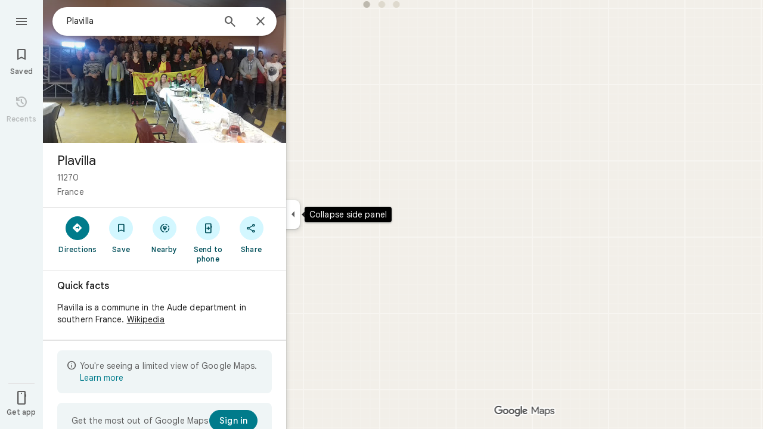

--- FILE ---
content_type: text/javascript; charset=UTF-8
request_url: https://www.google.fr/maps/_/js/k=maps.m.en.QIuEoevfKhU.2021.O/ck=maps.m.wGuX6RjBrH8.L.W.O/am=yAEAkAiA/rt=j/d=1/exm=JxdeQb,LsiLPd,Q6fY6e,SuCOhe,a,b,b8h8i,cQ25Ub,ds,dvPKEc,dw,dwi,en,enr,ep,jF2zFd,kUWD8d,log,lp,mmm,mo,nrw,ob,owc,per,plm,pwd,sc,sc2,smi,smr,sp,std,stx,ti,uA7o6c,vcr,vd,vlg,vwr,wrc/ed=1/rs=ACT90oG2lTUuWJZmY6sz2lLBkw2B8gVQMA/m=pgp?cb=M
body_size: 50829
content:
"use strict";_F_installCss(".NMm5M{fill:currentColor;-webkit-flex-shrink:0;flex-shrink:0}[dir=rtl] .hhikbc{-webkit-transform:scaleX(-1);transform:scaleX(-1)}.ofKBgf{border-radius:8px;cursor:pointer;display:-webkit-box;display:-webkit-flex;display:flex;-webkit-box-pack:center;-webkit-justify-content:center;justify-content:center;margin:20px 8px 20px 0;width:112px;position:relative;font-size:16px;line-height:1.5;-webkit-transition:margin .2s linear;transition:margin .2s linear}.J0JPTd{min-width:100%}.DG9Hj{width:156px}.da4Gq{grid-row:1/3}.pe66Ce{grid-row:1/2}.DaSXdd{-webkit-box-flex:0;-webkit-flex:none;flex:none;min-width:100%;min-height:100%}.K4UgGe{background-color:#fff;cursor:pointer;width:100%;border-radius:8px;overflow:hidden}.K4UgGe:hover,.K4UgGe:focus{border:0;box-shadow:0 1px 2px rgba(60,64,67,0.3),0 2px 6px 2px rgba(60,64,67,0.15)}.ydktyc .K4UgGe:hover,.ydktyc .K4UgGe:focus{background:#d3f7ff}.KoY8Lc{-webkit-box-orient:vertical;-webkit-box-direction:normal;-webkit-flex-direction:column;flex-direction:column;-webkit-box-pack:end;-webkit-justify-content:flex-end;justify-content:flex-end;display:-webkit-inline-box;display:-webkit-inline-flex;display:inline-flex;box-sizing:border-box;width:100%;padding:0 12px 12px;pointer-events:none;position:absolute;height:100%;left:0;-webkit-transition:padding .2s linear;transition:padding .2s linear;overflow:hidden;border-radius:8px}.qKhGKc .ofKBgf{margin:12px 8px 12px 0}.qKhGKc .KoY8Lc{padding:0 12px 6px}.KoY8Lc .zaTlhd{text-align:left;text-overflow:ellipsis;overflow:hidden;width:100%}.ofKBgf,.ofKBgf:active,.ofKBgf:hover,.ofKBgf:link,.ofKBgf:visited{color:#fff;text-decoration:none}.ofKBgf.gfAprd{box-sizing:border-box;background:#fff;overflow:hidden;border:1px solid #e3e3e3;box-shadow:none}.ofKBgf.gfAprd.ydktyc .oyBCed{background:#d3f7ff;border-radius:8px;overflow:hidden}.gfAprd:hover{border:1px solid transparent;border:0;box-shadow:0 1px 2px rgba(60,64,67,0.3),0 1px 3px 1px rgba(60,64,67,0.15)}.ofKBgf:last-child{margin-right:0}.kQN69c{box-shadow:0 0 0 3px #007b8b}.oyBCed{-webkit-box-orient:vertical;-webkit-box-direction:normal;-webkit-flex-direction:column;flex-direction:column;-webkit-box-pack:center;-webkit-justify-content:center;justify-content:center;display:-webkit-box;display:-webkit-flex;display:flex;box-sizing:border-box;width:100%;height:100%;padding:12px;position:absolute;text-shadow:none;top:0;-webkit-box-align:center;-webkit-align-items:center;align-items:center}.gfAprd:not(.ydktyc) .oyBCed{background-color:#fff}.pOF1ge{box-sizing:border-box;display:-webkit-box;display:-webkit-flex;display:flex;height:40px;width:40px}.dhe73{border:1px solid #c7c7c7;border-radius:40px;margin-bottom:12px}.KNBqQe{color:#007b8b;-webkit-box-flex:0;-webkit-flex:none;flex:none;margin:auto}.luZjpc{margin-right:2px}.cf6Bdb{width:100%}.BpJVqb{background-color:rgba(0,0,0,0.6);border-radius:6px;color:#fff;display:-webkit-box;display:-webkit-flex;display:flex;padding:1px 6px;z-index:1}.KoY8Lc .BpJVqb{width:-webkit-fit-content;width:fit-content}.oNiyx{left:12px;position:absolute;top:12px}.TTkR3e{height:0;visibility:hidden}.FQATFf{padding-top:4px}.UQB5Yd{margin-bottom:-4px;padding-top:2px}.L3xz9e{color:#014f5a}.WiMRBe{-webkit-transition:opacity linear .2s;transition:opacity linear .2s}.WiMRBe{height:0;opacity:0;visibility:hidden}.ofKBgf:hover .WiMRBe,.fvQUnc .ofKBgf:focus-within .WiMRBe{height:auto;opacity:1;visibility:visible}.ofKBgf:hover .G1UZWc,.fvQUnc .ofKBgf:focus-within .G1UZWc{margin-top:4px}.tIihSb{color:inherit}.IVjmu>:nth-child(1){grid-row:1/3;grid-column:1}.IVjmu>:nth-child(3){grid-row:2/4;grid-column:2}.IVjmu>:nth-child(4){grid-column:1}.YsAS8c>:nth-child(1){grid-row:1/3}.YsAS8c>:nth-child(4){grid-row:2/4}.RcCsl{display:-webkit-box;display:-webkit-flex;display:flex;-webkit-box-flex:0;-webkit-flex:none;flex:none;position:relative;overflow:hidden}.RcCsl.MOlO1d{-webkit-box-flex:1;-webkit-flex:1;flex:1;min-width:0}.AeaXub{padding:12px 24px;overflow-wrap:break-word;display:-webkit-box;display:-webkit-flex;display:flex;-webkit-box-flex:1;-webkit-flex:1;flex:1;text-align:left;min-width:0}.MOlO1d .AeaXub{padding-right:4px}.rXaZJb .AeaXub,.rJl64b.w4vB1d .AeaXub{padding-top:10px;padding-bottom:10px}.RcCsl.tkoltd .AeaXub,.w4vB1d .AeaXub{padding-top:8px;padding-bottom:8px}.heZUDe.fVHpi .AeaXub,.heZUDe.fVHpi.w4vB1d .AeaXub{padding-top:10px;padding-bottom:10px}.cXHGnc{cursor:default;width:48px}.fVHpi .cXHGnc{-webkit-box-align:center;-webkit-align-items:center;align-items:center;display:-webkit-box;display:-webkit-flex;display:flex;height:24px}.w4vB1d.fVHpi .cXHGnc{height:24px}.rXaZJb.fVHpi .cXHGnc{height:36px}.w4vB1d.rXaZJb.fVHpi .cXHGnc{height:40px}.tkoltd.fVHpi .cXHGnc{height:20px}.rJl64b .cXHGnc{padding-top:8px}.rJl64b.w4vB1d .cXHGnc,.rJl64b.NOE9ve .cXHGnc{padding-top:6px}.rXaZJb.rJl64b .cXHGnc{padding-top:2px}.heZUDe.rJl64b .cXHGnc,.heZUDe .rXaZJb.rJl64b .cXHGnc{padding-top:0}.iSbADc.zkM8cd{display:-webkit-box;display:-webkit-flex;display:flex;-webkit-box-align:center;-webkit-align-items:center;align-items:center;-webkit-box-pack:center;-webkit-justify-content:center;justify-content:center}.iSbADc{height:36px;width:36px;position:relative;left:-4px;top:0;border-radius:18px;-webkit-transform:none;transform:none}.oAK2Ee .iSbADc{height:24px;width:24px;position:relative;top:0;border-radius:12px;-webkit-transform:none;transform:none;text-align:center}.Liguzb,.w4vB1d.rJl64b .Liguzb{display:block;height:24px;width:24px;object-fit:contain}.tkoltd .Liguzb{height:18px;width:18px}.iSbADc .Liguzb{position:relative;top:6px;left:6px}.e2yxhd .Liguzb{border:0;border-radius:100%;height:36px;width:36px;position:relative;top:0;left:-4px}.oAK2Ee .Liguzb,.w4vB1d.rJl64b.oAK2Ee .Liguzb{border:0;border-radius:100%;height:18px;width:18px;position:relative;top:3px;left:3px}.KzOVLd{height:24px;width:24px}.rogA2c{-webkit-box-flex:1;-webkit-flex:1;flex:1;-webkit-align-self:center;align-self:center;min-width:0;padding:2px 0}.rJl64b .rogA2c,.rJl64b.rXaZJb .rogA2c,.w4vB1d .rogA2c,.tkoltd .rogA2c{padding:0}.heZUDe .rogA2c{min-height:24px}.heZUDe.rXaZJb .rogA2c{min-height:36px}.kR99db{color:#1f1f1f}.YZLAdc{color:#1f1f1f}.ZR2Ihd{color:#007b8b}.fdkmkc{font-style:normal}.eVckHd{font-style:italic}.Io6YTe.fontBodyLarge,.Io6YTe.fontBodyMedium{line-height:20px}.HMPHpf .Io6YTe{white-space:nowrap;overflow:hidden;text-overflow:ellipsis}.gSkmPd{color:#5e5e5e}.MOlO1d .gSkmPd{white-space:nowrap;overflow:hidden;text-overflow:ellipsis}.XbjGLd{border-bottom:1px solid #e3e3e3}.Y8jmef{background-color:#e3e3e3;position:absolute;height:1px;left:24px;right:24px;bottom:0}.CsEnBe{cursor:pointer;-webkit-box-flex:1;-webkit-flex:1;flex:1;width:100%;max-width:100%;text-decoration:none;overflow:hidden}.fvQUnc .CsEnBe,.AG25L.x7ME4e{outline:none}@media screen and (forced-colors:active){.AG25L.x7ME4e{border:2px solid transparent}}@media screen and (forced-colors:active){.AG25L.x7ME4e .AeaXub{padding:10px 22px}.AG25L.x7ME4e .C9yzub{right:22px;height:44px}}.AG25L:not(.tkoltd):hover .DKPXOb,.AG25L.RcCsl:focus-within .DKPXOb,body:not(.LoJzbe) .AG25L.x7ME4e .DKPXOb{background-color:rgba(31,31,31,0.08)}.AG25L.tkoltd:hover .DKPXOb{background-color:rgba(1,79,90,0.08)}body:not(.LoJzbe) .AG25L.tkoltd .CsEnBe:focus .DKPXOb{background-color:rgba(1,79,90,0.12)}.UCw5gc{-webkit-box-flex:0;-webkit-flex:0 1 auto;flex:0 1 auto}.C9yzub{text-align:right;-webkit-align-self:center;align-self:center;position:relative;right:24px;top:0;display:-webkit-box;display:-webkit-flex;display:flex;-webkit-box-orient:horizontal;-webkit-box-direction:normal;-webkit-flex-direction:row;flex-direction:row;-webkit-box-align:center;-webkit-align-items:center;align-items:center;height:48px}.w4vB1d .C9yzub{height:40px}.tkoltd .C9yzub{height:36px}.rJl64b .C9yzub{height:64px}.rJl64b.rXaZJb .C9yzub{height:60px}.rJl64b.w4vB1d .C9yzub{height:56px}.lk2Rcf .CsEnBe{-webkit-box-align:start;-webkit-align-items:start;align-items:start;display:-webkit-box;display:-webkit-flex;display:flex}.lk2Rcf .UCw5gc{pointer-events:none}.M0S7ae .C9yzub{position:absolute}.M0S7ae .C9yzub button{opacity:0}.M0S7ae .C9yzub a{opacity:0}.M0S7ae:hover .C9yzub,body:not(.LoJzbe) .M0S7ae.x7ME4e .C9yzub{background-image:-webkit-linear-gradient(left,transparent 0,#fff 24px 100%);background-image:linear-gradient(to right,transparent 0,#fff 24px 100%);padding-left:24px;padding-bottom:24px}.AG25L.M0S7ae:hover .C9yzub,body:not(.LoJzbe) .M0S7ae.AG25L.x7ME4e .C9yzub{background-image:-webkit-linear-gradient(left,transparent 0,#f0f0f0 24px 100%);background-image:linear-gradient(to right,transparent 0,#f0f0f0 24px 100%);padding-left:24px;padding-bottom:24px}.M0S7ae:hover .C9yzub button,body:not(.LoJzbe) .M0S7ae.x7ME4e .C9yzub button,body:not(.LoJzbe) .M0S7ae .C9yzub button:focus,.M0S7ae:hover .C9yzub a,body:not(.LoJzbe) .M0S7ae.x7ME4e .C9yzub a,body:not(.LoJzbe) .M0S7ae .C9yzub a:focus{opacity:1}.CsEnBe:hover{text-decoration:none}.ITvuef:hover{text-decoration:underline;-webkit-text-decoration-color:#1f1f1f;text-decoration-color:#1f1f1f}.fvkuSe{-webkit-flex-shrink:1;flex-shrink:1}.ZuFBwf{display:-webkit-box;display:-webkit-flex;display:flex;-webkit-box-pack:justify;-webkit-justify-content:space-between;justify-content:space-between;white-space:nowrap;position:relative;z-index:1;-webkit-transition-duration:280ms;transition-duration:280ms;-webkit-transition-property:box-shadow,height,background-color;transition-property:box-shadow,height,background-color}.oYZsve{position:fixed;right:0;left:0}.ZuFBwf,.aGmWPc:not(.U6fctb){height:56px}.ZuFBwf.Jn2fpc,.aGmWPc:not(.U6fctb).Jn2fpc{height:76px}.ZuFBwf:not(.SBvR7d),.ZuFBwf.isElevated{background-color:#fff}.ZuFBwf.isElevated{background:#fff;border:0;box-shadow:0 1px 2px rgba(60,64,67,0.3),0 2px 6px 2px rgba(60,64,67,0.15)}.SBvR7d:not(.isElevated) .yHy1rc{border-radius:100%;height:36px;width:36px;padding:6px;margin:6px}.ey8xm:not(.isElevated) .yHy1rc{background:#fff;border:0;box-shadow:0 1px 2px rgba(60,64,67,0.3),0 1px 3px 1px rgba(60,64,67,0.15)}.SBvR7d:not(.ey8xm):not(.isElevated) .yHy1rc{background-color:rgba(0,0,0,.42);color:white}.cO45I{-webkit-box-flex:1;-webkit-flex-grow:1;flex-grow:1;overflow:hidden}.ZuFBwf[data-omit-title] .cO45I{-webkit-transition-duration:280ms;transition-duration:280ms;-webkit-transition-property:opacity,visibility;transition-property:opacity,visibility}.ZuFBwf[data-omit-title]:not(.isElevated) .cO45I{opacity:.001;visibility:hidden}.cO45I:last-child{margin-right:8px}.F5rdzf{width:100%;box-sizing:border-box;padding:16px 0;overflow:hidden}.F5rdzf.isCentered{text-align:center;position:absolute;width:auto;top:0;right:64px;left:64px;bottom:0}.F5rdzf:not(.isCentered):last-child{margin-right:8px}.W1neJ{overflow:hidden;text-overflow:ellipsis}.iD2gKb{font-family:\"Google Sans\",Roboto,Arial,sans-serif;font-size:1.125rem;font-weight:500;letter-spacing:0rem;line-height:1.5rem;color:#1f1f1f}.RPl4Nb{font-family:\"Google Sans\",Roboto,Arial,sans-serif;font-size:0.875rem;font-weight:400;letter-spacing:0.00625rem;line-height:1.25rem;color:#5e5e5e}.hWERUb{color:#1f1f1f;margin:4px 8px}.hWERUb .VfPpkd-icon-LgbsSe:disabled{color:rgba(60,64,67,0.38)}.hWERUb.wue3wd{max-height:48px}.L1wfMc{display:-webkit-box;display:-webkit-flex;display:flex}.ODktb{margin:4px 12px 4px 0}.ODktb.wue3wd{margin:4px 4px 4px 0}.Iqupo{color:#007b8b}.ZKCDEc{-webkit-box-flex:0;-webkit-flex:none;flex:none;position:relative}.RZ66Rb{display:block;width:100%;height:240px}.aoRNLd{overflow:hidden;direction:ltr;width:100%;height:100%;position:relative;display:block}.z2QOEe{position:absolute;top:0;width:100%;height:240px;background:rgba(0,0,0,0.6)}.CRsgve{width:64px;height:64px;margin-left:auto;margin-right:auto;position:relative;top:50%;-webkit-transform:translateY(-50%);transform:translateY(-50%)}.Tb2fbf{border-radius:50%;border:2px solid #fff}.NMjTrf{cursor:pointer}.Lz3C4e{top:14px;right:17px;margin:6px;position:absolute}.PUtLdf .ZKCDEc{background:transparent;color:inherit}.jwfPme{position:relative}.YNB9Sd{position:relative;opacity:0;-webkit-transition:opacity .1s linear;transition:opacity .1s linear}.ZKCDEc:hover .YNB9Sd,.ZKCDEc:focus .YNB9Sd{opacity:1;-webkit-transition:opacity .1s linear;transition:opacity .1s linear}body:not(.LoJzbe) .ZKCDEc:focus-within .YNB9Sd{opacity:1}.kn2E5e{-webkit-transition-property:opacity,-webkit-filter;transition-property:opacity,-webkit-filter;transition-property:opacity,filter;transition-property:opacity,filter,-webkit-filter;-webkit-transition-duration:.15s,.3s,.3s;transition-duration:.15s,.3s,.3s;-webkit-transition-timing-function:cubic-bezier(.4,0,1,1);transition-timing-function:cubic-bezier(.4,0,1,1);opacity:0;-webkit-filter:saturate(0);filter:saturate(0)}.kn2E5e.lvtCsd{opacity:1;-webkit-filter:saturate(100%);filter:saturate(100%)}.Camdsb{display:-webkit-box;display:-webkit-flex;display:flex;margin-top:8px}.Camdsb.nNo1kd{-webkit-box-orient:vertical;-webkit-box-direction:normal;-webkit-flex-direction:column;flex-direction:column;margin-top:0;text-align:right}.Tojxqf{height:32px;width:32px;direction:ltr}.sBuVob{display:-webkit-box;display:-webkit-flex;display:flex;height:32px;margin-right:7px;width:32px}.Camdsb.nNo1kd .sBuVob{margin-left:auto;margin-right:0}.f8OU5d{line-height:16px;max-width:150px;color:#5e5e5e}.G4Wk9d .f8OU5d{color:#fff}.XWQsmd{text-decoration:none}.PUtLdf .Camdsb{background:transparent;color:inherit}.TIHn2{-webkit-box-flex:0;-webkit-flex:none;flex:none;font-size:13px}.zvLtDc,.a5H0ec,.nhS3yb,.G0bp3e{-webkit-align-self:start;align-self:start}.BOtWHb{padding-top:60px}.ahIIoe{-webkit-box-flex:1;-webkit-flex:auto;flex:auto}.lMbq3e{padding:16px 24px;min-width:0;-webkit-box-flex:1;-webkit-flex:auto;flex:auto}.bwoZTb{margin-top:4px;color:#5e5e5e}.AGOVVc{background-color:#fff;display:inline-block;font-weight:bold;margin:2px 0;padding:2px 6px}.HKcubc{border-top:1px solid #fff;text-align:right;padding:8px 24px;font-style:italic}.LBgpqf{color:#5e5e5e}.tAiQdd{display:-webkit-box;display:-webkit-flex;display:flex;-webkit-box-pack:justify;-webkit-justify-content:space-between;justify-content:space-between}.Owrbee{padding:8px 24px 16px}.Owrbee:empty{padding:0}.PUtLdf .lMbq3e{padding-right:24px;padding-bottom:0}.DUwDvf{color:#1f1f1f}.lkgoR{z-index:10}.lkgoR.CyEiNd{height:0}.kPvgOb{color:#1f1f1f;-webkit-box-flex:1;-webkit-flex:auto;flex:auto}.wr8z1 .kPvgOb{-webkit-box-flex:0;-webkit-flex:none;flex:none}.wr8z1{-webkit-box-pack:center;-webkit-justify-content:center;justify-content:center}.Dx2c3c{cursor:pointer;margin:-14px -15px -16px;padding:14px 15px 16px;position:relative;-webkit-box-flex:0;-webkit-flex:none;flex:none}.S6XDqf{float:right;margin-left:6px;margin-right:6px}.RzyQj{color:#5e5e5e;float:right}.Lv3nje.zSdcRe{padding-bottom:4px;padding-top:4px}.khNiZc{color:#b26c00}.kDoRK{color:#dc362e}.h2Jmld{display:-webkit-box;display:-webkit-flex;display:flex;padding:0 24px;overflow:hidden;-webkit-box-flex:0;-webkit-flex:none;flex:none;-webkit-transform:translateZ(0);transform:translateZ(0)}.bho6ae,.tmwl5b,.G0xATe{display:inline-block}.jtJMuf{cursor:pointer;position:relative;border-radius:8px;overflow:hidden;width:100%}.ACHQGc{position:relative;overflow:hidden;width:100%;z-index:-1;direction:ltr}@media screen and (forced-colors:active){.ACHQGc{z-index:0}}.T2Cnde .bho6ae,.wePnP .bho6ae,.wePnP .tmwl5b{margin-right:8px;margin-bottom:8px}.w74IBc{display:inline-block;vertical-align:bottom;background-size:24px 24px;width:24px;height:24px;background-image:url(https://www.gstatic.com/images/icons/material/system_gm/1x/360_white_24dp.png)}@media screen and (forced-colors:active){.w74IBc{background-image:url(https://www.gstatic.com/images/icons/material/system_gm/1x/360_white_24dp.png)}}.IIZecd .w74IBc{background-image:url(https://www.gstatic.com/images/icons/material/system_gm/2x/360_white_24dp.png)}@media screen and (forced-colors:active){.IIZecd .w74IBc{background-image:url(https://www.gstatic.com/images/icons/material/system_gm/2x/360_white_24dp.png)}}@media screen and (forced-colors:active){.w74IBc{background-color:#000}}.B8I56d{line-height:24px;cursor:pointer;color:#fff;position:absolute;text-align:left;padding:4px 8px;bottom:0;left:0;right:0;overflow:hidden;text-overflow:ellipsis;z-index:1}.d6JfQc{position:absolute;top:0;right:0;bottom:0;left:0;z-index:0;cursor:pointer;background-image:linear-gradient(transparent 0%,transparent 20%,rgba(0,0,0,0.15) 40%,rgba(0,0,0,0.4) 60%,rgba(0,0,0,0.6) 80%,rgba(0,0,0,0.7) 100%)}@media screen and (forced-colors:active){.d6JfQc{background:none}}@media screen and (forced-colors:active){.gDn65{background-color:#000}}body:not(.LoJzbe) .jtJMuf:focus .d6JfQc{border:2px solid #007b8b;border-radius:8px}body:not(.LoJzbe) .jtJMuf:focus .ACHQGc{opacity:.8}body.fvQUnc .jtJMuf:focus .d6JfQc{border:none}body:not(.fvQUnc) .jtJMuf:focus{outline:none}.PUtLdf .B8I56d{background-image:none}.dmRWX{margin-top:8px}.ObqRqd{display:-webkit-inline-box;display:-webkit-inline-flex;display:inline-flex}.FUc4fe{display:none}.tos0Ie{display:-webkit-inline-box;display:-webkit-inline-flex;display:inline-flex}.tos0Ie .lyplG{display:inline-block;margin-left:-22px;margin-top:-2px}.F7nice{display:inline-block}.mmu3tf{cursor:pointer;margin-bottom:-6px;margin-top:-6px;padding:6px 0}.rT6ZXb .mmu3tf{margin-bottom:-14px;margin-top:-14px;padding:14px 0}.fjHK4{font-weight:bold;margin:0 4px 0 -4px}.mgr77e .fjHK4{margin:0 4px}.yGNOUd{margin-left:4px}.wmQCje{color:#0b57d0;vertical-align:-2px;margin-top:-4px;cursor:default;z-index:2;position:relative}.ceNzKf{padding-left:6px;padding-right:4px;display:-webkit-inline-box;display:-webkit-inline-flex;display:inline-flex}.rFrJzc{vertical-align:top;display:inline-block;width:14px;height:13px}.rFrJzc{background-size:14px 14px;background-image:url(//maps.gstatic.com/consumer/images/icons/2x/ic_star_rate_14.png)}.UpDOYb{background-image:url(//maps.gstatic.com/consumer/images/icons/2x/ic_star_rate_half_14.png)}html[dir=rtl] .TbqDH .UpDOYb{-webkit-transform:scaleX(-1);transform:scaleX(-1)}.rqpPNe{background-image:url(//maps.gstatic.com/consumer/images/icons/2x/ic_star_rate_empty_14.png)}.PUtLdf .rFrJzc{background:none}.PUtLdf .rqpPNe{display:none}.PUtLdf .rFrJzc::before{content:\"★\"}.PUtLdf .UpDOYb{background:none;height:100%;width:7px;overflow:hidden}.jyy7d{color:#1f1f1f;-webkit-box-flex:0;-webkit-flex:none;flex:none;padding:0 24px 24px}.oJ3LQ{padding-right:24px;padding-left:24px}.HbmDte,.HbmDte .twTF7b{padding-bottom:8px}.YeWgXe{padding-bottom:0}.wEvh0b,.twTF7b{margin-right:4px}.twTF7b{color:inherit;text-decoration:underline}.twTF7b{padding:24px 0;margin:-24px 4px -24px 0}.VDgIC{margin-bottom:0;padding:0}.NZVMrb{overflow:hidden;padding:0;text-overflow:ellipsis;white-space:nowrap}.uKyab{margin-right:4px;padding:0}.F6igWb,.fTV47b{display:inline;padding:0}.fTV47b:not(:last-child)::after{content:\"·\";margin:0 4px}.jBCsPc{font-family:\"Google Sans\",Roboto,Arial,sans-serif;font-size:0.875rem;font-weight:500;letter-spacing:0.00625rem;line-height:1.25rem;text-transform:none;margin-bottom:-15px;margin-top:-15px;padding:15px 0}.Ymd7jc{background:#fff;border:1px solid #e3e3e3;box-shadow:none;border:0;margin:3px 8px 3px 0;position:relative;-webkit-box-align:normal;-webkit-align-items:normal;align-items:normal;border-radius:8px;cursor:pointer;display:-webkit-box;display:-webkit-flex;display:flex;-webkit-box-orient:vertical;-webkit-box-direction:normal;-webkit-flex-direction:column;flex-direction:column;overflow:hidden}.Ymd7jc.BNHCP{margin:0}.Ymd7jc:last-of-type{margin-right:0}.Lnaw4c:hover,body:not(.LoJzbe) .Lnaw4c:focus{border:0;box-shadow:0 1px 2px rgba(60,64,67,0.3),0 1px 3px 1px rgba(60,64,67,0.15)}.Lnaw4c:active{border:0;box-shadow:0 1px 2px rgba(60,64,67,0.3),0 2px 6px 2px rgba(60,64,67,0.15)}.BNHCP:hover,body:not(.LoJzbe) .BNHCP:focus{background-color:rgba(31,31,31,0.08)}body:not(.fvQUnc) .Ymd7jc:focus{outline:none}.cJv3xe{position:relative;overflow:hidden;-ms-high-contrast-adjust:none}.BNHCP .cJv3xe{border-radius:8px}.W7kqEc.VS46Ee{width:100%;height:100%;object-fit:cover}.HJCejf{-webkit-box-flex:1;-webkit-flex:1 auto;flex:1 auto;display:-webkit-box;display:-webkit-flex;display:flex;-webkit-box-orient:vertical;-webkit-box-direction:normal;-webkit-flex-direction:column;flex-direction:column;border-top:none;border-bottom-left-radius:8px;border-bottom-right-radius:8px}.UW56ye{-webkit-box-flex:1;-webkit-flex:1 auto;flex:1 auto;padding:8px 12px 10px;text-align:left;white-space:nowrap;text-overflow:ellipsis;overflow:hidden}.BNHCP .UW56ye{padding:8px 0 0}.GgK1If{color:#1f1f1f;white-space:nowrap;text-overflow:ellipsis;overflow:hidden}.y6ocjd{display:-webkit-box;display:-webkit-flex;display:flex}.Q5g20{color:#5e5e5e;white-space:nowrap;text-overflow:ellipsis;overflow:hidden}.Q5g20.h5Gcsb{display:-webkit-box;-webkit-box-orient:vertical;-webkit-line-clamp:3;white-space:normal}.f7XIc{color:#5e5e5e;padding-top:8px}.HgKUEe{background-color:#fff;border-radius:6px;bottom:8px;color:#1f1f1f;padding:4px 6px;position:absolute;right:8px}.KYAFVc{text-align:center;margin-top:-2px;margin-bottom:6px}.YItyK{padding-left:18px;padding-top:18px;position:relative}.j3tOec.Ymd7jc{background-color:#eff5f6;border-radius:16px}.j3tOec .Q5g20,.j3tOec .f7XIc{color:#1f1f1f}sentinel{}");
this._=this._||{};(function(_){var window=this;
try{
var rvb,uvb,xvb,zvb,vvb;
_.tvb=function(a,b,c,d){b=_.gg(b.toString());const e=_.We.Bd().H[b.toString()]?_.yg(b):void 0;a:{let v=a;for(;v;){b:{var f=b;var g=e,h=v===a,l=d,m=v.getAttribute("jsmodel");if(m){m=_.bma(m);for(let A=m.length-1;A>=0;A--){var n=_.gg(m[A]),p=void 0;if(g){p=n;n=f;var r=g;p=p.toString()===n.toString()?_.Ve(_.We.Bd(),n):_.MGa(r,p)?p:void 0}else n.toString()===f.toString()&&(p=n);if(p){if(h&&l&&(n=_.Te.Bd().rD(l))&&n.toString()===p.toString())continue;f=p;break b}}}f=void 0}if(f){_.cma(v);a={element:v,
Jz:f};break a}v=_.Lla(v)}a=void 0}c=a?rvb(a.element,a.Jz,c):new _.svb(b);return c instanceof _.svb?_.Se(c):c};
rvb=function(a,b,c){if(!_.xFa(a))return _.Se(_.Yia(`Model <${b}> canceled: element not in document before constructor load`));var d=uvb(a,b);if(d)return d;d=_.uja(_.Te.Bd(),b);const {resolve:e,reject:f,cancel:g,pending:h}=vvb(a,b);d.Yp(l=>{try{if(!_.xFa(a)){const r=a.__jsmodel;r&&delete r[b.toString()];g("not in document after module load")}if(_.Je(l)){if(!_.wvb)throw Error("rd");(0,_.wvb)(l,b,a,c).Yp(e,f)}else{if(!_.xFa(a))throw Error("sd");b:{const r=xvb(a,b);if(r){if(r.pending instanceof _.Le){if(_.LFa(r.pending).state===
0){var m=void 0;break b}throw Error("td`"+b.toString());}m=r.instance}else m=void 0}if(m)var n=m;else{if(!_.yvb)throw Error("rd");var p=(0,_.yvb)(l,a,c);zvb(a)[b.toString()]={instance:p,Jz:b.toString(),eoa:_.cLa};n=p}e(n)}}catch(r){f(r)}},f);_.ALa(_.rLa(a),a);return h};uvb=function(a,b){if(a=xvb(a,b))return a.instance?_.Xe(a.instance):a.pending};xvb=function(a,b){(a=a.__jsmodel?.[b.toString()])&&a&&_.fLa(a);return a};zvb=function(a){let b=a.__jsmodel;b||(b={},a.__jsmodel=b);return b};
vvb=function(a,b){let c,d;const e=new _.Le((g,h)=>{c=g;d=h}),f=g=>{g=_.Yia(`Model <${b}> canceled: ${g}`);d(g)};zvb(a)[b.toString()]={pending:e,cancel:f,Jz:b.toString(),eoa:_.cLa};return{resolve:c,reject:d,cancel:f,pending:e}};_.svb=class extends _.xp{constructor(a){super("No valid model for "+_.ze(a));this.key=a}};_.wvb=void 0;_.yvb=void 0;
}catch(e){_._DumpException(e)}
try{
_.Avb=function(a,b,c,d,e){b=b.querySelectorAll(d===void 0?`[${c}]`:`[${c}="${d}"]`);for(const f of b)_.Tla(f,!1)===a&&e(f)};
_.Bvb=function(a,b,c){const d=_.Tla(a,!0),e=new Set,f=m=>e.add(m);_.Avb(d,a,b,c,f);if(a===d){var g=_.Xf.get(d);if(g){for(var h=0;h<g.length;h++){var l=g[h];(c===void 0?l.hasAttribute(b):l.getAttribute(b)===c)&&e.add(l)}for(h=0;h<g.length;h++)_.Avb(d,g[h],b,c,f)}}if(a.hasAttribute("jsshadow")||a.querySelector("[jsshadow]"))for(a=a.querySelectorAll("[jscontroller]"),g=0;g<a.length;g++)if(l=a[g],(h=_.Xf.get(l))&&_.Tla(l,!1)===d)for(l=0;l<h.length;l++)_.Avb(d,h[l],b,c,f);return Array.from(e)};
_.Evb=function(a,b,c){const d=a instanceof _.ne?a:_.Te.Bd().rD(a);return _.uja(_.Te.Bd(),d).flatMap(e=>{if(!b||"function"==typeof _.Cvb&&b instanceof _.Cvb)b=new Dvb(c,e,b??void 0);return _.Cja(d,e,b)})};_.Fvb=class extends _.Ye{constructor(a,b,c){super(b.NB(),c);this.element=a;this.ab=b}H(){const a=super.H();a.ab=this.ab;a.rootElement={value:this.element};return a}LH(){throw Error("ud");}getRoot(){return this.root?this.root:this.root=new _.Oq(this.element)}getData(a){return this.getRoot().getData(a)}Za(a,b){return this.eY(a,b)}eY(a,b){return _.Ne(this.CT(a,b),!0)}CT(a,b){return _.tvb(b||this.element,a,this.NB()).map(c=>c,c=>{c instanceof _.svb&&(c.message+=` requested by ${this}`);return c})}Ks(a){return this.IH(a)}IH(a){return _.Ne(this.JH(a),
!0)}isElement(a){return a.tagName!==void 0}JH(a){return this.isElement(a)?this.ab.JH(a):this.rT(a).map(b=>{if(b.length===0)throw Error("vd`"+a+"`"+this);return b[0]})}rT(a,b){const c=[];var d=this.Bi(a);const e=this.getRoot().el();if(d.size()===0&&e.ownerDocument.readyState==="loading")return new _.Le((f,g)=>{e.ownerDocument.addEventListener("readystatechange",()=>{this.rT(a,b).Yp(f,g)},{once:!0})});d.each(f=>{c.push(this.ab.JH(f))});d=_.af(c);return b?d.map(f=>{b(f);return f}):d}Bi(a){return new _.Nq(_.Bvb(this.element,
"jsname",a))}initialize(){}};_.Fvb.prototype.Xc=_.aa(426);var Dvb=class extends _.Ye{constructor(a,b,c){super(a,b);this.U=c}H(){const a=super.H();a.y4a=this;return a}LH(a){if(!this.U)throw Error("wd");return this.U.LH(a)}getData(a){return this.U?this.U.getData(a):new _.md(a,null)}};
}catch(e){_._DumpException(e)}
try{
var Jvb,Mvb,Nvb,Pvb,Qvb;_.Gvb=function(a,b){if(!b(a))throw Error("m``"+String(a));};_.Hvb=function(){var a=_.Ge(1);a=_.Fe(a,_.Sia);if(_.Ee(a))throw Error("pa");return a};_.Ivb=function(){const a=_.cja();if(!a)throw Error("sa");return a};Jvb=function(a){for(;a;){if(a.nextSibling)return!0;a=a.parentElement}return!1};_.Kvb=function(a,b,c){const d=[];_.Avb(a,b,"jsname",c,e=>{d.push(e)});return d};Mvb=function(a){return typeof a==="object"?a.ik===_.Lvb?{jsname:a.jsname}:a:{jsname:a}};
Nvb=function(a){return _.db(b=>(0,_.Oua)(a)&&Object.getPrototypeOf(b)===a.prototype)};_.CH=function(a,b){return _.Je(a)?{description:`children: ${_.ze(a)}`,[_.Ie]:(c,d)=>{var e=_.Ivb();const f=_.Hvb();e=_.Ovb(0,e,null,b,f);const g=b?` with jsname ${b}`:"";e.map(h=>{for(const l of h)_.Gvb(l,Nvb(a),`Expected element${g} to have controller of type ${_.ze(a)} but found ${_.ze(l)}`);return h}).Yp(c,d)}}:{ws:_.Ae(null,()=>Pvb(a,b))}};
_.DH=function(a,b){return _.Je(a)?{description:`child: ${_.ze(a)}`,[_.Ie]:(c,d)=>{const e=_.Ivb(),f=_.Hvb();_.Ovb(0,e,null,b,f).map(g=>Qvb(g,a,b)).Yp(c,d)}}:{ws:_.Ae(null,()=>{const c=Pvb(a,b);return Qvb(c,a,b)})}};Pvb=function(a,b){const c=_.Hvb(),d=_.Ivb();return Rvb(0,d,a,b,c)};
Qvb=function(a,b,c){c=c?` with jsname ${c}`:"";if(a.length===0)return new _.xp(`Expected to inject a single controller${c} but found ${a.length}`);a=a[0];_.Gvb(a,Nvb(b),`Expected element${c} to have controller of type ${_.ze(b)} but found ${_.ze(a)}`);return a};_.EH=function(a,b){_.Te.Bd().register(b,a);a.ws=_.Ae(null,()=>{var c=_.Hvb();const d=_.Ivb();c=_.CMa(c,d,a);_.Ee(c)||_.Gvb(c,Nvb(a),"Expected element to have controller of "+`type ${_.ze(a)} but found ${_.ze(c)}`);return c})};
_.Nq.prototype.N=_.ba(75,function(a){this.each(function(b){_.pp(b,a)})});_.Nq.prototype.eT=_.ba(74,function(){return this.H.length?this.H[0]:null});_.Oq.prototype.eT=_.ba(73,function(){return this.H[0]});_.FH=function(a,b){const c=[];a.each(function(d){(d=d.querySelector(b))&&c.push(d)});return new _.Nq(c)};
_.Svb=function(a){var b=_.kJa[1]||(_.kJa[1]=new _.uka),c=_.Rc(String(a));a=_.lJa(a,!0);a==null&&(a=b.N(_.Sc(c).toString(),!0));var d=void 0;d=d||d==void 0;var e;const f=a!=0&&a!=b.H;f?(f&&(e=a==-1?"rtl":"ltr"),e=_.jd("span",{dir:e},c)):e=c;c=_.Sc(c).toString();b=d&&(Number(a)*Number(b.H)<0||b.H==1&&_.mIa.test(_.hka(c,!0))||b.H==-1&&_.lIa.test(_.hka(c,!0)))?b.H==1?"\u200e":"\u200f":"";e=_.id([e,b]);return _.Sc(e).toString()};_.Lvb=Symbol("xd");var Rvb;_.Ovb=function(a,b,c,d,e=_.Zf(_.cg(b))){a=[];const f=_.Bvb(b,"jsname",d);if(f.length===0&&b.ownerDocument.readyState==="loading"&&!Jvb(b))return new _.Le((g,h)=>{b.ownerDocument.addEventListener("readystatechange",()=>{_.Ovb(0,b,c,d,e).Yp(g,h)},{once:!0})});for(const g of f)a.push(e.JH(g));return _.af(a).flatMap(g=>_.af(g.map(_.qma)))};
Rvb=function(a,b,c,d,e=_.Zf(_.cg(b))){a=[];const f=_.Te.Bd().rD(c);if(!f)throw Error("yd`"+_.ze(c));b=_.Bvb(b,"jscontroller",f.toString());for(const g of b)d&&g.getAttribute("jsname")!==d||a.push(e.JH(g));d=_.LFa(_.af(a).flatMap(g=>_.af(g.map(_.qma))));if(e=d.error){if(e instanceof Error)throw e;throw Error(e.toString());}return d.value};
_.GH=function(a,b){{var c=_.Tq(a.GB);const d=[];d.push.apply(d,_.Kvb(a.getRoot().el(),c,b));if(d.length>0)a=_.Uq(d[0]);else{if(c=_.Xf.get(a.getRoot().el()))for(let e=0;e<c.length;e++){if(c[e].getAttribute("jsname")==b){d.push(c[e]);break}d.push.apply(d,_.Kvb(a.getRoot().el(),c[e],b))}a=d.length>0?_.Uq(d[0]):new _.Nq(d)}}return a};_.HH=function(a,b){return a.IH(b).then()};
_.IH=class extends _.$Fa{constructor(){super();this.IK={};this.GB=_.Ivb();this.ab=_.Hvb();this.gq(()=>{const a=_.Uf(this.GB);a&&_.Xf.get(a)&&_.Ca(_.Xf.get(a)??null,this.getRoot().el())})}toString(){return`${_.ze(this)}[${_.Vf(this.GB)}]`}Rj(){return this.ab.Rj()}NB(){return this.ab.NB()}oi(){return _.cg(this.GB)}getWindow(){return _.lf(this.oi())}Bi(a){var b=_.Tq(this.GB);a=_.Bvb(b,"jsname",a);return new _.Nq(a)}Tb(a){const b=this.Bi(a);if(b.size()>=1)return b.jn(0);throw Error("zd`"+a+"`"+_.Te.Bd().rD(this.constructor));
}getRoot(){return this.IK.root?this.IK.root:this.IK.root=new _.Oq(this.GB)}getData(a){return this.getRoot().getData(a)}LH(){throw Error("ud");}Za(a,b){return this.eY(a,b)}eY(a,b){return _.Ne(this.CT(a,b),!0)}CT(a,b){return _.tvb(b||this.GB,a,this.NB()).map(c=>c,c=>{c instanceof _.svb&&(c.message+=` requested by ${this}`);return c})}IH(a){return _.Ne(this.JH(a),!0)}isElement(a){return a.tagName!==void 0}JH(a){return this.isElement(a)?this.ab.JH(a).flatMap(b=>_.qma(b)):this.rT(a).map(b=>{if(b.length===
0)throw Error("zd`"+a+"`"+_.Te.Bd().rD(this.constructor));return b[0]})}rT(a,b){a=_.Ovb(0,this.GB,this.GB,a,this.ab);return b?a.map(c=>{b(c);return c}):a}trigger(a,b,c){let d=this.GB;const e=_.Uf(this.GB)||null;e&&!_.Yla(this.GB,a)&&(d=e);d&&_.dg(d,a,b,c,{_retarget:this.GB,__source:this})}notify(a,b){_.eg(this.getRoot().el(),a,b,this)}gqa(a,b){this.getRoot().el();a=a instanceof _.Oq?a.el():a;_.Pla(a,b?b.el():this.getRoot().el())}Ad(){_.rLa(document).Ad()}Xfa(){}};_.IH.prototype.Xc=_.aa(425);
_.IH.prototype.$wa$npT2md=function(){return this.Xfa};_.Jja({controller(a,b){({jsname:b}=Mvb(b));return a.JH(b).map(c=>c)},DJa(a,b){({jsname:b}=Mvb(b));return a.rT(b).map(c=>c[0]||null)},controllers(a,b){({jsname:b}=Mvb(b));return a.rT(b).map(c=>{for(const d of c);return c})},renderer(a,b){return _.Evb(b,a,a.Rj())}});_.OLa=function(a,b,c,d){const e=new _.Fvb(c,d,a);return _.Cja(b,a,e).map(f=>{e.initialize(f);return f})};_.PLa=function(a,b,c){b=new _.Fvb(b,c,a);a=_.Aja(a,b);b.initialize(a);return a};
}catch(e){_._DumpException(e)}
try{
var TAb,UAb,WAb,XAb,ZAb,$Ab,bBb,cBb,eBb,fBb,gBb;_.VAb=function(a,b){a.open("svg","CItmm");a.oa(TAb||(TAb=["focusable","false"]));a.na("width",""+(b??24));a.na("height",""+(b??24));a.na("viewBox","0 0 24 24");a.na("class"," NMm5M");_.QH(a,_.nI(""));a.W();a.Ca("path","IblPIb");a.oa(UAb||(UAb=["d","M20 13h-7v7h-2v-7H4v-2h7V4h2v7h7v2z"]));a.W();a.close();a.Ua()};
_.YAb=function(a){a.open("svg","rFZKSe");a.oa(WAb||(WAb=["focusable","false"]));a.na("width","24");a.na("height","24");a.na("viewBox","0 0 24 24");a.na("class"," NMm5M hhikbc");_.QH(a,_.nI(""));a.W();a.Ca("path","E7CUBe");a.oa(XAb||(XAb=["d","M16.41 5.41L15 4l-8 8 8 8 1.41-1.41L9.83 12"]));a.W();a.close();a.Ua()};
_.aBb=function(a,b,c,d){a.open("svg","vr8Mjc");a.oa(ZAb||(ZAb=["focusable","false"]));a.na("width",""+(b??24));a.na("height",""+(b??24));a.na("viewBox",c??"0 0 24 24");a.na("class",(d??"")+" NMm5M hhikbc");_.QH(a,_.nI(""));a.W();a.Ca("path","JGFyae");a.oa($Ab||($Ab=["d","M7.59 18.59L9 20l8-8-8-8-1.41 1.41L14.17 12"]));a.W();a.close();a.Ua()};
_.dBb=function(a,b,c,d,e){a.open("svg","GAJy6b");a.oa(bBb||(bBb=["focusable","false"]));a.na("width",""+(b??24));a.na("height",""+(b??24));a.na("viewBox",c??"0 0 24 24");a.na("class",(d??"")+" NMm5M");_.QH(a,_.nI(e??""));a.W();a.Ca("path","v83cKe");a.oa(cBb||(cBb=["d","M19 6.41L17.59 5 12 10.59 6.41 5 5 6.41 10.59 12 5 17.59 6.41 19 12 13.41 17.59 19 19 17.59 13.41 12 19 6.41z"]));a.W();a.close();a.Ua()};
_.hBb=function(a){a.open("svg","WEfuyf");a.oa(eBb||(eBb=["focusable","false"]));a.na("width","24");a.na("height","24");a.na("viewBox","0 0 24 24");a.na("class"," NMm5M");_.QH(a,_.nI(""));a.W();a.Ca("path","npaXbd");a.oa(fBb||(fBb=["d","M11 7h2v2h-2zm0 4h2v6h-2z"]));a.W();a.close();a.Ca("path","wdQi2e");a.oa(gBb||(gBb=["d","M12 2C6.48 2 2 6.48 2 12s4.48 10 10 10 10-4.48 10-10S17.52 2 12 2zm0 18c-4.41 0-8-3.59-8-8s3.59-8 8-8 8 3.59 8 8-3.59 8-8 8z"]));a.W();a.close();a.Ua()};
}catch(e){_._DumpException(e)}
try{
_.Jja({model:function(a,b){const c=_.Dja(b);if(!c)throw Error("Kd`"+b);return a.CT(c)},WGe:function(a,b){return _.Xe(_.kBa(a.getData(b.name),b.ik,null))}});
}catch(e){_._DumpException(e)}
try{
_.JI=function(a,b){_.Te.Bd().register(a,b);b[_.Ie]=(c,d)=>{var e=_.cja();if(!e)throw Error("Ad");e=_.EMa(_.Hvb(),e);_.Ee(e)?c(e):e.map(f=>{_.ze(b);_.ze(f);return f}).Yp(c,d)}};_.yCb=function(a){if(a.IK.i$)return a.IK.i$;a.IK.i$=new _.zf(a);a.isDisposed()||a.gq(()=>{a.IK.i$.dispose();delete a.IK.i$});return a.IK.i$};_.KI=class extends _.IH{static oc(){return{}}};
}catch(e){_._DumpException(e)}
try{
var C2c,D2c;C2c=function(){return"zSoyTemplatez"};D2c=class extends _.t{constructor(a){super(a)}};_.zR=class extends _.t{constructor(a){super(a)}Rg(){return _.N(this,_.Ds,5)}Xd(){return _.x(this,_.Ds,5)}Ri(){return _.E(this,_.Ds,5)}fs(a){_.hj(this,22,D2c,a)}};_.AR=function(a){a.toString=C2c;return a};
}catch(e){_._DumpException(e)}
try{
_.Tcd=function(a,b,c){let d="";d+=(c===void 0?0:c)?"fOEg2b":"G6JA1c";_.mK(a,_.mq(b,d),void 0,void 0,void 0,void 0,58829)};
}catch(e){_._DumpException(e)}
try{
var Rgd=function(a){return _.kj(a,2)},Sgd=function(a){return _.C(a,3)},Tgd=function(a){return _.C(a,4)},Ugd=function(a){return _.J(a,5)},qT=class extends _.t{constructor(a){super(a)}};var Vgd=class extends _.t{constructor(a){super(a)}U(){return _.y(this,1,3)}H(){return _.y(this,2)}};var Wgd=class extends _.t{constructor(a){super(a)}};var Xgd=function(a){return _.y(a,1)},Ygd=function(a){return _.J(a,3)},Zgd=function(a){return _.J(a,4)},$gd=function(a){return _.C(a,5)},ahd=function(a){return _.C(a,6)},bhd=function(a){return _.y(a,7)},chd=class extends _.t{constructor(a){super(a)}yb(){return _.C(this,2)}H(){return _.I(this,2)}};var rT=function(a){return _.F(a,Wgd,10)},sT=function(a){return _.N(a,chd,16)},dhd=class extends _.t{constructor(a){super(a)}getIndex(){return _.L(this,1)}Rb(){return _.C(this,4)}Bc(a){return _.u(this,4,a)}xc(){return _.C(this,12)}Jc(a){return _.u(this,12,a)}Kb(){return _.y(this,28,112)}uc(a){return _.G(this,28,a)}};var fhd=function(a,b,c){ehd(c,a,b.context)},ehd=function(a,b,c){b.open("div","uwTDtb");b.na("class","ofKBgf "+(_.J(c,6)?"kQN69c ":"")+(sT(c)?"gfAprd "+(Ygd(sT(c))?"ydktyc ":""):"")+(_.J(c,14)?"J0JPTd ":"")+(_.y(c,22)===1&&c.getIndex()===0?"da4Gq ":"")+(_.y(c,22)!==2||c.getIndex()!==0&&c.getIndex()!==1?"":"pe66Ce")+(c.Kb()===156?"DG9Hj ":""));var d=_.Ai(c,3)?"max-height:"+_.lq(_.L(c,3))+"px;":"";if(_.N(c,Wgd,10)){var e=_.N(c,Wgd,10);d+=_.Ai(e,1)?"margin-top:"+_.lq(_.L(e,1))+"px;":"";d+=_.Ai(e,2)?"margin-"+
_.lq(_.Hw())+":"+_.lq(_.L(e,2))+"px;":"";d+=_.Ai(e,4)?"margin-"+_.lq(_.iK())+":"+_.lq(_.L(e,4))+"px;":"";d+=_.Ai(e,3)?"margin-bottom:"+_.lq(_.L(e,3))+"px;":""}d+=_.Ai(c,3)&&sT(c)?"height:"+_.lq(_.L(c,3))+"px":"";b.na("style",d);b.W();d="pane."+_.C(c,23);e="badge-"+_.C(c,23)+"-"+c.getIndex();b.Ca("button","A0oOt");b.oa(ghd||(ghd=["class","K4UgGe"]));b.na("data-carousel-index",""+c.getIndex());_.J(c,14)&&b.na("data-index",""+c.getIndex());_.I(c,12)&&b.na("aria-label",c.xc());_.I(c,25)&&b.na("aria-describedby",
e);_.J(c,13)&&(b.na("aria-selected",_.J(c,6)?"true":"false"),b.na("role","tab"));b.na("jsaction",d+";"+(_.J(c,14)?"mouseover:"+d+";mouseout:"+d+";focus:"+d+";blur:"+d+";":""));_.N(c,_.rK,18)&&b.na("jslog",_.N(c,_.rK,18).H()+"; track:click;"+_.nK(_.N(c,_.rK,18).getMetadata()));b.W();_.I(c,25)&&(b.open("div","ivJxbe"),b.oa(hhd||(hhd=["class","BpJVqb oNiyx fontBodyMedium"])),b.na("id",e),b.W(),b.print(_.C(c,25)),b.close());_.I(c,2)&&(b.open("img","kNE2nb"),b.oa(ihd||(ihd=["class","DaSXdd","alt",""])),
_.C(c,2).includes("gstatic.com")||b.na("crossorigin","anonymous"),b.na("src",_.kq(_.C(c,2))),_.Ai(c,3)&&b.na("style","height:"+_.lq(_.L(c,3))+"px"),b.W(),b.close());if(sT(c)){b.open("div","gGt4Ud");b.oa(jhd||(jhd=["class","oyBCed"]));b.na("style",($gd(sT(c))?"background:rgba("+_.lq($gd(sT(c)))+",0.4);":"")+(ahd(sT(c))?"color:"+_.lq(ahd(sT(c))):""));b.W();b.Ca("div","p2kqDf");b.na("class","pOF1ge"+(Zgd(sT(c))?"":" dhe73"));b.W();b.wa("Az9NGe");_.mK(b,"KNBqQe"+(ahd(sT(c))?" tIihSb":""),void 0,void 0,
void 0,void 0,Xgd(sT(c)));b.Aa();b.close();b.Ca("span","T0RIrd");d="L3xz9e ";switch(bhd(sT(c))){case 0:d+="lfPIob";break;case 1:d+="fontTitleLarge";break;case 2:d+="fontTitleMedium";break;case 3:d+="fontTitleSmall";break;case 4:d+="fontBodyMedium";break;case 5:d+="fontBodySmall"}d+=ahd(sT(c))?" tIihSb":"";b.na("class",d);b.W();b.wa("ulacKe");_.DI(b,sT(c).yb());b.Aa();b.close();b.open("div","BWc9Z");b.oa(khd||(khd=["class","cf6Bdb TTkR3e"]));b.W();b.Zc(f=>{f.close()});b.close()}b.close();if(!sT(c)){b.open("div",
"UqcGzb");b.oa(lhd||(lhd=["class","KoY8Lc"]));b.na("style",_.y(c,30)===0?(_.J(c,17)?"background: rgba("+_.lq(_.C(c,8))+",0.4)":"background: linear-gradient( rgba("+_.lq(_.C(c,8))+", 0) 0%, rgba("+_.lq(_.C(c,8))+", 0) 20%, rgba("+_.lq(_.C(c,8))+", 0.15) 40%, rgba("+_.lq(_.C(c,8))+", 0.5) 60%, rgba("+_.lq(_.C(c,8))+", 0.7) 80%, rgba("+_.lq(_.C(c,8))+", 0.8) 100%);")+(_.C(c,9)?"color: "+_.lq(_.C(c,9)):""):"");b.W();if(_.I(c,4)){b.open("span","izbOdc");d="zaTlhd ";switch(_.N(c,Vgd,29)?.U()){case 0:d+=
"lfPIob";break;case 1:d+="fontTitleLarge";break;case 2:d+="fontTitleMedium";break;case 3:d+="fontTitleSmall";break;case 4:d+="fontBodyMedium";break;case 5:d+="fontBodySmall"}d+=_.y(c,30)===1?" BpJVqb":"";b.na("class",d);b.W();_.N(c,Vgd,29)?.H()&&(b.wa("vzoWgf"),_.mK(b,"luZjpc",void 0,void 0,void 0,void 0,_.N(c,Vgd,29)?.H(),void 0,void 0,void 0,void 0,void 0,18),b.Aa());b.wa("qJQjGd");_.DI(b,c.Rb());b.Aa();b.close()}_.N(c,qT,15)&&(b.wa("ERCPUd"),_.pT(a,b,Rgd(_.N(c,qT,15)),Sgd(_.N(c,qT,15)),Tgd(_.N(c,
qT,15)),!0,!0,void 0,void 0,!0,void 0,!0,"FQATFf zaTlhd "+(Ugd(_.N(c,qT,15))?"WiMRBe":"")+(!_.I(c,25)||_.J(c,14)&&_.J(c,21)?"":" UQB5Yd")+(_.y(c,30)===1?" BpJVqb G1UZWc":"")),b.Aa());_.I(c,11)&&(b.open("span","SCVAjd"),b.oa(mhd||(mhd=["style","color:white"])),b.na("class","fontBodySmall zaTlhd "+(_.J(c,27)?"WiMRBe":"")+(_.y(c,30)===1?" BpJVqb G1UZWc":"")),b.W(),b.wa("tVX5Lb"),_.DI(b,_.C(c,11)),b.Aa(),b.close());b.open("div","v9Qh4d");b.na("class","cf6Bdb "+(_.J(c,27)?"WiMRBe":""));b.W();b.Zc(f=>{f.close()});
b.close()}b.Ua()};fhd.Hb=_.Tp;var ghd,hhd,ihd,jhd,khd,lhd,mhd;var nhd;
_.tT=class extends _.YK{constructor(a){super(_.hK(a,"carouselphoto",fhd),new dhd,nhd)}render(a,b,c,d,{Dc:e="carousel.photo",ariaLabel:f="",tB:g="",Ab:h=null,selected:l=!1,maxHeight:m=128,width:n=112,sY:p=_.ohd,lO:r=0,U1a:v,ue:A,ORb:D=!1,MA:K,oz:Q=!1,Xba:W=!1,foa:Y={Lb:59574,text:"Search for more",filled:!1,mma:!1},Q5a:ea=!1,VB:qa=!1,gna:ua=!1,HQ:Fa={},hNb:Ga,rG:Ia=!1}){const cb=this.context;_.ic(cb);m=_.B(cb,3,m).uc(n);a=_.B(m,1,a);b=_.u(a,2,b);l=_.z(b,6,l);D=_.z(l,13,D);e=_.u(D,23,e);_.G(e,30,r);
g&&_.u(cb,25,g);_.z(cb,27,Ia);v&&(v.gOa!==void 0&&(g=rT(cb),_.B(g,1,v.gOa)),v.rPb!==void 0&&(g=rT(cb),_.B(g,2,v.rPb)),v.DBa!==void 0&&(g=rT(cb),_.B(g,3,v.DBa)),v.nLb!==void 0&&(g=rT(cb),_.B(g,4,v.nLb)));c&&(r=Fa.sv,v=Fa.EF,r&&(g=_.F(cb,Vgd,29),_.G(g,2,r)),Q&&c.length>35?cb.Bc(`${c.substring(0,34)}...`):cb.Bc(c),g=_.F(cb,Vgd,29),_.G(g,1,v===void 0?3:v));v=[];f?v.push(f):c&&v.push(c);Q&&(c=rT(cb),_.B(c,1,0),c=rT(cb),_.B(c,3,0),c=rT(cb),_.B(c,4,0),c=rT(cb),_.B(c,2,0),_.z(cb,14,Q),K?.wl&&(Q=K.wl,c=_.F(cb,
qT,15),c=_.ij(c,2,Q),f=_.BS(Q),_.u(c,3,f),v.push((new _.EA(_.oeb())).format({num_stars:Q})),K?.KQb&&!Ia&&(Ia=_.F(cb,qT,15),_.z(Ia,5,!0))),K?.Tm&&(Q=K.Tm,K=_.F(cb,qT,15),Ia=_.CS(Q),_.u(K,4,Ia),v.push((new _.EA("{num_reviews, plural, =1 {1 Review}other {# Reviews}}")).format({num_reviews:Q}))),qa&&_.z(cb,21,qa),Ga&&_.G(cb,22,Ga),Fa.EF===void 0&&(ua=qa?ua?1:0:ua?4:2,qa=_.F(cb,Vgd,29),_.G(qa,1,ua)));ea!==void 0&&_.z(cb,17,ea);W&&(ea=_.F(cb,chd,16),ea=_.G(ea,1,Y.Lb),ea=_.u(ea,2,Y.text),ea=_.z(ea,3,!!Y.filled),
ea=_.z(ea,4,!!Y.mma),Y.sY&&(_.u(ea,5,Y.sY.Vla),Y.sY.font&&_.u(ea,6,Y.sY.font)),_.G(ea,7,Y.GO||5));A&&(_.u(cb,11,A),v.push(A));cb.Jc(v.join(" \u00b7 "));W||(_.u(cb,8,p.Vla),p.font&&_.u(cb,9,p.font));h&&(p=_.F(cb,_.rK,18),_.GK(p,h));this.qb(d)}getIndex(){return this.context.getIndex()}};_.ohd={Vla:"0,0,0",font:""};_.phd={lPa:"cf6Bdb"};nhd={Vm:_.phd};
}catch(e){_._DumpException(e)}
try{
var qhd;qhd=function(a,b){if(!a||!b)return!1;a=_.rp(a,"ofKBgf");b=_.rp(b,"ofKBgf");return a===b};
_.rhd=class{constructor(a,b,c,d,e="carousel.photo"){this.callback=b;this.H=c;this.N=d;this.Qb={};a.Pa(e,"click",this,this.Oh);this.H&&this.N&&(a.Pa(e,"ptrin",this,(f,g)=>{this.Wca(g.Aca,g.P2a,f,this.H)}),a.Pa(e,"ptrout",this,(f,g)=>{this.Wca(g.Aca,g.P2a,f,this.N)}),a.Pa(e,"focus",this,(f,g)=>{this.Wca(g.relatedTarget,g.target,f,this.H)}),a.Pa(e,"blur",this,(f,g)=>{this.Wca(g.relatedTarget,g.target,f,this.N)}))}listen(a){this.Qb[a.getIndex()]=a}Oh(a){const b=_.KK(a,"carouselIndex");this.callback(this.Qb[b],
a)}Wca(a,b,c,d=()=>{}){qhd(a,b)||(a=_.KK(c,"index"),d(this.Qb[a],c))}};
}catch(e){_._DumpException(e)}
try{
var shd=function(a,b,c){if(a===0)return 0;if(a===1)return 1;if(a===2)return 2;if(a===4)return 4;if(a===5)return 5;if(a===3)return 3;a=b+(c?1:0);return a>=6?9:a>=4?8:a>=2?7:a===1?6:0};var vhd,zhd,xhd,Dhd,whd,Bhd,Chd,Ehd,uT,yhd,Ghd,Hhd,Ihd,Jhd,Khd,Lhd,uhd,thd,Ahd;vhd=function(a){return thd.get(shd(a.Ra?.e4||0,a.Ra?.tD.length||0,a.N))||uhd};
zhd=function(a,b){const c=a.Ub(_.ZK(uT.J8,b));return _.X(c,()=>new _.tT(a.Ea),(d,e)=>{const f=a.Ra.tD[b],g=f.title,h=f.RNb??"";var l=f.imageUrl||_.CB();var m=vhd(a).VB(b);const {width:n,height:p}=whd(a,m);l=_.mB(l,n,p);a:switch(a.Ra.e4){case 2:case 5:var r=2;break a;case 1:case 4:r=1;break a;default:r=0}const v=f.Wja&&xhd(f.Wja)!==void 0||!!f.ue;d.render(b,l,g,e,{Dc:a.Dc,ariaLabel:f.ariaLabel,tB:h,Ab:a.Ra.Ab?.c4,HQ:{EF:f.EF},lO:f.lO,maxHeight:p,ue:f.ue,MA:f.MA,oz:!0,Q5a:!m,gna:g.length>25||!!h&&!m,
rG:f.rG&&v,VB:m,hNb:r})},void 0,a.Ub(yhd.J8))};xhd=function(a){a=a.Sv;return Ahd.has(a)?a:void 0};Dhd=function(a,b,c,d,e){const f=d===2,g=d===3?Bhd(a):Chd(a,f);d=_.X(a.Ub(_.ZK(yhd.Ota,c)),()=>new _.jT(a.Ea),(h,l)=>{h.render(g.label,l,{ariaLabel:g.label,kc:!0,icon:g.icon,Iz:_.Lu(_.zh()),stretch:!0,Ab:g.Ab})},h=>void _.iT(h,a.host,{click:l=>void g.NC(b,l)}));c=_.X(a.Ub(_.ZK(yhd.p$a,c)),()=>new _.YP(a.Ea),(h,l)=>{const m=new _.XP;_.EP(_.RP(m),-8);return h.render(m,l)});_.Z(_.Z(e,c,_.phd.lPa),d)};
whd=function(a,b){const c=vhd(a),{width:d,height:e}=c.yM(b);return{width:a.Ra?.tD.length===1?360:d,height:e}};Bhd=function(a){return{NC:(b,c)=>{a.actions.PU.run({nJ:{Ja:b},flow:c})},icon:{Lb:61304,color:_.Lu(_.zh())},label:"Remove",Ab:a.Ra.Ab?.OKa}};Chd=function(a,b){return{NC:(c,d)=>{a.actions.lP.run({nJ:{Ja:c},Uqa:b,flow:d})},icon:{Lb:61242,color:_.Lu(_.zh())},label:"Add",Ab:a.Ra.Ab?.AAa}};Ehd=function(a,b){a.H=_.Xg(()=>{a.H=null;a.actions.Ps?.run({flow:b})},200,b,"PhotoCardOnPointerOut")};
_.Fhd=class extends _.lQ{constructor(a,b,c={}){super(b);this.actions=a;this.ha=c;this.H=this.va=this.Ra=null;this.Nc=this.V=this.N=!1;this.vg=_.w();this.Dc=_.LK()}Ub(a){return super.Ub(a)}Qb(a,b){this.Ra=a;var c=a.tD.length;let {FCa:d,H2a:e=Infinity}=this.ha;e=Math.min(e,c);this.V=!d&&e!==c;this.N=!!a.zca?.KS&&(this.Nc||!this.V);b=super.Qb(a,b);c=_.Z(b,this.Qa(uT.l8));let f=d||this.Nc?Infinity:e;var g=vhd(this).noa;g&&(f=Math.min(f,g-(this.N?1:0)));g=0;for(const h of a.tD){a=_.Z(c,zhd(this,g));const l=
h.Wja;if(l){const m=xhd(l);m&&Dhd(this,l.Ja,g,m,a)}g++;if(g>=f)break}this.N&&_.Z(c,this.Qa(uT.Iha));this.V?_.gT(this.Ea,b,this.Qa(uT.SV)):this.ha.NJe||_.Z(b,this.Qa(uT.fW));return b}te(){this.va=new _.rhd(this.host,(b,c)=>{var d=this.Ra.tD.length,e=this.Ra.tD[b.getIndex()];b.getIndex()===d&&this.N?(e=this.Ra.zca?.KS)&&e(c):e.JS&&(b=e.JS.KS,d=e.JS.Ja,b?b(c):d&&this.actions.Hm?.run({Fc:_.yB(d),flow:c,Gl:e.title,HWa:!1,sA:_.cz(d.H()),BPb:!0}))},(b,c)=>{b!==this.host.Vb(this.Ub(uT.Iha))&&(b=this.Ra.tD[b.getIndex()].JS,
b?.Ja&&(b=b.Ja,_.jz(b)||_.E(b,_.Vj,203)))&&(this.H&&(_.Yg(this.H),this.H=null),this.actions.uC?.run({style:8,Wl:b,flow:c}))},(b,c)=>{Ehd(this,c)},this.Dc);var a=this.host.Sj(this.Ub(yhd.J8));for(const b of a)this.va.listen(b);(a=this.ha.H2a)&&this.Nc&&this.V&&this.vg.get()&&this.tx(a)}bind(a,b){this.vg.Ia(a.vg,b)}Qa(a){switch(String(a)){case uT.SV:return _.X(this.Ub(uT.SV),()=>new _.nT(this.Ea),(b,c)=>{var d=this.Ra.SDa;const e=d?.CGb||"More places";d=d?.wEb||"Fewer places";b.render(this.Nc?d:e,c,
{icon:{Lb:this.Nc?58830:58831,color:"GREY800"},ariaExpanded:this.Nc,BE:this.Ub(uT.l8).toString(),Ni:1},this.Ra.Ab?.BGb)},b=>{b.N(this.host,{click:c=>{this.Ra?.SDa?.AGb?this.Ra.SDa.AGb(c):(this.Nc=!this.Nc,this.host.Qg(c))}})});case uT.l8:return _.X(this.Ub(uT.l8),()=>new _.YP(this.Ea),(b,c)=>{const d=this.Ra?.Ab?.d4?{Na:this.Ra.Ab.d4.Na,Jb:this.Ra.Ab.d4.Jb}:void 0,e=_.eQ(_.hQ(new _.XP,"8px"),1);var f=this.Ra?.tD;f&&f.length>1&&_.Agd(e,"auto auto");_.zgd(e,this.Ub(uT.l8).toString());(f=vhd(this).hXa)&&
_.gQ(e,f);b.render(e,c,d)});case uT.Iha:return _.X(this.Ub(uT.Iha),()=>new _.tT(this.Ea),(b,c)=>{const d=this.Ra.tD.length,e=whd(this,!1);b.render(d,this.Ra.zca?.imageUrl||"",null,c,{Dc:this.Dc,Ab:this.Ra.Ab?.xIa,maxHeight:e.height,oz:!0,Xba:!0,foa:this.Ra.zca?.aLa})},void 0,this.Ub(yhd.J8));case uT.fW:return _.X(this.Ub(uT.fW),()=>new _.fT(this.Ea),(b,c)=>void b.render(16,c))}}kb(a){this.actions.Ps?.run({flow:a});this.H&&(_.Yg(this.H),this.H=null);super.kb(a)}tx(a){(a=_.zx("BUTTON","K4UgGe")[a])&&
a.focus()}};uT={l8:_.V(),J8:_.V(),SV:_.V(),Iha:_.V(),fW:_.V()};yhd={Ota:_.bL(),p$a:_.bL(),J8:_.bL()};Ghd={width:172,height:108};Hhd={width:172,height:224};Ihd={width:172,height:132};Jhd={width:172,height:312};Khd={width:172,height:256};Lhd={width:172,height:124};uhd={yM:()=>Ghd,VB:()=>!1};
thd=new Map([[0,uhd],[1,{yM:a=>a?Hhd:Ghd,VB:a=>a===0}],[2,{yM:a=>a?Hhd:Ghd,VB:a=>a===0||a===1}],[3,{yM:()=>Hhd,VB:()=>!0}],[4,{yM:a=>a?Khd:Lhd,VB:a=>a===0}],[5,{yM:a=>a?Khd:Lhd,VB:a=>a===0||a===1}],[6,{yM:()=>({width:360,height:247}),VB:()=>!0,noa:1}],[7,{yM:()=>Jhd,VB:()=>!0,noa:2}],[8,{yM:a=>a?Jhd:Ihd,VB:a=>a===0||a===2,noa:4,hXa:"IVjmu"}],[9,{yM:a=>a?Jhd:Ihd,VB:a=>a===0||a===3,noa:6,hXa:"YsAS8c"}]]);Ahd=new Set([1,2,3]);
}catch(e){_._DumpException(e)}
try{
_.Nhd=function(a){if(_.lB(a))return!0;var b=_.wd(a);a=b[3]||"";b=b[5]||"";return a==="maps.gstatic.com"&&b.startsWith("/mapfiles/")||a==="streetviewpixels-pa.googleapis.com"?!0:!1};
}catch(e){_._DumpException(e)}
try{
var Ohd=function(a){return _.J(a,3)},Phd=function(a){return _.J(a,6)},Qhd=function(a){return _.Vi(a,7)},wT=class extends _.t{constructor(a){super(a)}Dg(){return _.Fk(this,Rhd)}getUrl(){return _.dl(this,1,Rhd)}setCrossOrigin(a){return _.z(this,5,a)}},Rhd=[1,9];var Shd=class extends _.t{constructor(a){super(a)}Le(a){return _.tg(this,wT,4,a)}Dg(){return _.jj(this,4)}hasIcon(){return _.E(this,wT,4)}xc(){return _.C(this,15)}Jc(a){return _.u(this,15,a)}Gf(){return _.I(this,17)}getUrl(){return _.C(this,28)}};var Uhd=function(a,b){Thd(a,b.context)},Thd=function(a,b){var c=_.I(b,6);a.open("div","gBtlWe");a.na("class","RcCsl "+(_.I(b,2)?"":"fVHpi ")+(_.I(b,2)?"rJl64b ":"")+(Ohd(_.x(b,wT,4))||Qhd(_.x(b,wT,4))?"rXaZJb ":"")+(Phd(_.x(b,wT,4))?"oAK2Ee ":"")+(_.J(b,3)?"w4vB1d ":"")+(_.J(b,24)||_.J(b,25)?"NOE9ve ":"")+(_.J(b,34)?"heZUDe ":"")+(_.J(b,14)?"MOlO1d ":"")+(_.J(b,9)?"M0S7ae ":"")+(Ohd(_.x(b,wT,4))?"e2yxhd ":"")+(_.y(b,5)===1?"XbjGLd ":"")+(_.J(b,12)?"tkoltd ":"")+(_.J(b,13)?"HMPHpf ":"")+(c?"AG25L ":
"")+(_.J(b,18)?"x7ME4e ":"")+(_.J(b,19)?"lk2Rcf":"")+(_.J(b,33)?"fvkuSe":""));a.W();if(c)if(a.wa("IXsqdb"),_.uK(a,void 0,void 0,"DKPXOb"),a.Aa(),b.getUrl()){c=_.OH(e=>{e.wa("iFqdNe");Vhd(e,b);e.Aa()});const d=_.PH(e=>{e.na("href",_.jq(b.getUrl()))});a.wa("nUEslb");Whd(a,b,"a",c,d)}else c=_.OH(d=>{d.wa("WmgGyd");Vhd(d,b);d.Aa()}),a.wa("Cdggrc"),Whd(a,b,"button",c);else c=_.PH(d=>{_.I(b,7)&&d.na("data-item-id",_.C(b,7));_.N(b,_.rK,29)&&d.na("jslog",_.N(b,_.rK,29).H()+"; mutable:true;"+_.nK(_.N(b,_.rK,
29).getMetadata()))}),a.wa("AvCmdd"),Vhd(a,b,c);a.Aa();_.J(b,19)||(a.wa("rkuK5e"),Xhd(a),a.Aa());_.y(b,5)===2&&(a.open("div","aSHPnc"),a.oa(Yhd||(Yhd=["class","Y8jmef"])),a.W(),a.close());a.Ua()};Uhd.Hb=_.Tp;
var Yhd,Whd=function(a,b,c,d,e){var f=b.getUrl()&&!_.J(b,30)?"":_.C(b,6)+";clickmod:"+_.C(b,6);f+=_.J(b,23)?";mouseover:"+_.C(b,6)+".in;mouseout:"+_.C(b,6)+".out;focus:"+_.C(b,6)+".focusin;blur:"+_.C(b,6)+".focusout'":"";f+=b.Gf()?";focus:pane.focusTooltip;blur:pane.blurTooltip":"";a.open(_.oK(c),"FL4bJd");a.oa(Zhd||(Zhd=["class","CsEnBe"]));a.na("jsaction",f);_.Lj(b,26)&&a.na("aria-checked",_.J(b,26)?"true":"false");_.I(b,21)&&a.na("aria-controls",_.C(b,21));_.I(b,22)&&a.na("aria-expanded",_.C(b,
22));_.J(b,11)&&a.na("aria-haspopup","true");_.I(b,15)&&a.na("aria-label",b.xc());_.I(b,7)&&a.na("data-item-id",_.C(b,7));b.Gf()&&a.na("data-tooltip",_.C(b,17));_.I(b,27)&&a.na("role",_.C(b,27));_.N(b,_.rK,29)&&a.na("jslog",_.N(b,_.rK,29).H()+"; track:click; mutable:true;"+_.nK(_.N(b,_.rK,29).getMetadata()));e!=null&&_.QH(a,_.nI(e));a.W();a.print(d);_.J(b,19)&&(a.wa("CmhfCd"),Xhd(a),a.Aa());a.Ua()},Zhd,Vhd=function(a,b,c){a.open("div","BaPtoe");a.oa($hd||($hd=["class","AeaXub"]));c!=null&&_.QH(a,
_.nI(c));a.W();c=_.N(b,wT,4);if(_.J(b,35))a.open("div","PdbUke"),a.oa(aid||(aid=["class","cXHGnc"])),a.W(),a.wa("USyszc"),_.vK(a,"KzOVLd"),a.Aa(),a.close();else if(c){a.Ca("div","Y8rKmb");a.oa(bid||(bid=["class","cXHGnc"]));a.W();var d=_.I(b,15)&&!_.I(b,6)?b.xc():void 0;if(Qhd(c))a.wa("UCAEke"),cid(a,c,d),a.Aa();else{const e=_.fl(c,_.$J,9,Rhd);e?(a.wa("Kdp6Qe"),_.mK(a,void 0,void 0,void 0,void 0,void 0,_.gl(e,7,_.TJ)??_.UJ(e),void 0,_.YJ(e),void 0,e.Jh(),void 0,_.L(e,8)??24),a.Aa()):c.getUrl()&&(a.Ca("img",
"r8Aboc"),a.oa(did||(did=["class","Liguzb"])),a.na("alt",d?d:""),_.J(c,5)&&a.na("crossorigin","anonymous"),a.na("src",_.kq(c.getUrl())),a.W(),a.close())}a.close()}a.open("div","fQVjnc");a.na("class","rogA2c "+(_.J(b,16)?"ITvuef":""));a.W();_.I(b,1)&&(a.open("div","kvGCQc"),c=_.y(b,31)===0?"kR99db ":_.y(b,31)===1?"YZLAdc ":_.y(b,31)===2?"ZR2Ihd ":"",d=_.y(b,32)===0?"fdkmkc ":_.y(b,32)===1?"eVckHd ":"",a.na("class","Io6YTe "+(_.J(b,24)?"fontBodyMedium ":"fontBodyLarge ")+c+d),a.W(),a.wa("xwu73"),_.KS(a,
_.C(b,1)),a.Aa(),a.close());_.kK(_.br(_.N(b,_.ar,20)))&&(a.open("div","hT1jXb"),c=_.y(b,31)===0?"kR99db ":_.y(b,31)===1?"YZLAdc ":_.y(b,31)===2?"ZR2Ihd ":"",d=_.y(b,32)===0?"fdkmkc ":_.y(b,32)===1?"eVckHd ":"",a.na("class","Io6YTe "+(_.J(b,24)?"fontBodyMedium ":"fontBodyLarge ")+c+d),a.W(),a.print(_.br(_.N(b,_.ar,20))),a.close());a.open("div","DRCQlc");a.oa(eid||(eid=["class","HMy2Jf"]));a.W();a.Zc(e=>{e.close()});_.I(b,2)&&(a.open("div","XiNQ5c"),a.na("class","gSkmPd "+(_.J(b,25)?"":"fontBodyMedium ")+
(_.J(b,25)?"fontBodySmall ":"")+"DshQNd "),a.W(),a.wa("omos5b"),_.KS(a,_.C(b,2)),a.Aa(),a.close());a.open("div","h0XKq");a.na("class","gSkmPd "+(_.J(b,25)?"":"fontBodyMedium ")+(_.J(b,25)?"fontBodySmall ":"")+"CuiGbf DshQNd");a.W();a.Zc(e=>{e.close()});a.close();a.Ua()},$hd,aid,bid,did,eid,cid=function(a,b,c){const d=_.fl(b,_.$J,9,Rhd),e=_.y(b,7,1)===1;a.open("div","KETznc");a.na("class","iSbADc"+(d?" zkM8cd":"")+(e?" iORfaf":" YtqBU"));a.W();d?(a.wa("GpakKb"),_.mK(a,void 0,void 0,void 0,void 0,void 0,
_.VJ(d),void 0,_.YJ(d),void 0,e?_.Nu(_.zh()):_.Ou(_.zh()),void 0,18),a.Aa()):b.getUrl()&&(a.Ca("img","AKkPB"),a.oa(fid||(fid=["class","Liguzb"])),a.na("alt",c?c:""),_.J(b,5)&&a.na("crossorigin","anonymous"),a.na("src",_.kq(b.getUrl())),a.W(),a.close());a.Ua()},fid,Xhd=function(a){a.open("div","TFG5hf");a.oa(gid||(gid=["class","UCw5gc"]));a.W();a.open("div","mLtSS");a.oa(hid||(hid=["class","C9yzub"]));a.W();a.Zc(b=>{b.close()});a.Ua()},gid,hid;var iid;_.xT=function(a,b,{click:c,Ot:d}){b.Pa(a.action,"click",null,e=>{c(e)});d&&b.Pa(a.action+".out","ptrout",null,e=>{d(e)})};
_.yT=class extends _.YK{constructor(a){super(_.hK(a,"list-item-gm2",Uhd),new Shd,iid);this.action=void 0}render(a,b,c={}){const d=new Shd;a&&_.u(d,1,a);c.role&&(_.u(d,27,c.role),c.role!=="checkbox"&&c.role!=="radio"||_.z(d,26,!!c.ariaChecked));c.qKa&&_.G(d,31,c.qKa);c.rKa&&_.G(d,32,c.rKa);if(c.O5){var e=_.jj(d,1),f=_.lK(_.hd(c.O5));_.tg(e,_.ar,20,f)}c.description?_.u(d,2,c.description):d.Jc(c.ariaLabel||a);c.hi&&_.z(d,3,!0);a=!!c.hi||!!c.S$;e=_.z(d,24,a);_.z(e,25,a&&!c.mfa);c.iN&&_.z(d,11,!0);c.mfa&&
_.z(d,12,!0);c.inline&&_.z(d,14,!0);c.aNa&&_.z(d,13,!0);c.RJ!==void 0&&_.G(d,5,c.RJ);c.nP&&_.z(d,34,!0);c.Dk?_.z(d,35,!0):c.icon||c.Lf?(a=_.F(d,wT,4),c.icon?(e=_.Ik(a,_.$J,9,Rhd),_.jc(e,_.bK({Lb:c.icon.Lb,tg:c.icon.tg,color:c.icon.color||_.Ru(_.zh()),filled:c.icon.filled,size:c.icon.size}))):c.Lf&&(e=c.Lf,f=_.F(d,wT,4),_.ql(f,1,Rhd,e).setCrossOrigin(_.Nhd(e))),c.uma&&_.G(a,7,c.uma),c.TY&&_.z(a,3,!0),c.J0a&&_.z(a,6,!0)):c.c1a&&(a=_.F(d,wT,4),_.ql(a,1,Rhd,"/images/cleardot.gif"));if(c.action||this.action||
c.Hn)this.action=c.action||this.action||_.LK(),_.u(d,6,_.wK(this.action)),c.U7a&&_.z(d,23,!0),c.NN&&_.z(d,19,!0),c.BE&&(_.u(d,21,c.BE),c.ariaExpanded!==void 0&&_.u(d,22,`${c.ariaExpanded}`));c.itemId&&_.u(d,7,c.itemId);c.m5&&_.z(d,9,!0);c.r7&&_.z(d,16,!0);c.Ee&&_.u(d,17,c.Ee);c.Kg&&c.Kg.U()&&(a=c.Kg.getUrl(),_.u(d,28,a),c.Kna&&_.z(d,30,c.Kna));c.Na&&(a=_.F(d,_.rK,29),_.GK(a,{Na:c.Na,Jb:c.Jb},c.Kg));_.z(d,33,!!c.iZa);_.Nb(this.context,d);this.qb(b);return!0}H(a,b){super.H(a,b);const c=d=>{const e=
new _.fh(_.$g(),"browser_focus");_.z(this.context,18,d);this.qb(e);e.done("main-actionflow-branch")};_.gf(a,"focusin",()=>{c(!0)});_.gf(a,"focusout",()=>{c(!1)})}focus(){const a=_.jp("BUTTON",this.element())[0];a&&a.focus()}blur(){const a=_.jp("BUTTON",this.element())[0];a&&a.blur()}};_.zT={bq:"CuiGbf",yha:"HMy2Jf"};iid={hn:"C9yzub",Vm:_.zT};
}catch(e){_._DumpException(e)}
try{
var npd;_.iU=function(a){return _.x(a,_.ns,4)};_.mpd=class extends _.t{constructor(a){super(a)}getType(){return _.y(this,1)}Eb(a){return _.G(this,1,a)}Yc(){return _.Vi(this,1)}};_.jU=new class{constructor(){_.$Qa=0!=_.aRa;_.aRa=!1}format(a,b=-1){const c=b<0?10:b;_.bRa(npd,b<0?0:b);_.cRa(npd,c);return npd.format(a)}};npd=new _.Lg(1);
}catch(e){_._DumpException(e)}
try{
_.rNa.prototype.N=_.ba(77,function(){return this.H.document});_.dzd=class{constructor(a,b=0,c=!1){this.scrollTop=a;this.N=b;this.H=c}};var ezd,gzd,hzd,izd;ezd=function(a){return a.Da?_.pFa(document).y:a.Ka.scrollTop};_.fzd=function(a,b,c){a.Ga.push({KR:b,threshold:c||0,S0a:!1})};gzd=function(a,b){b.scrollTop=ezd(a);b.time=_.re()};hzd=function(a,b){const c=ezd(a),d=(c-b.scrollTop)/(_.re()-b.time);a.H.scrollTop=c;a.H.N=d;a.H.H=b.H;b.H=!1};
_.jzd=class extends _.te{constructor(a){super();this.Ka=(this.Da=!!a.N)?a.H.document.body:a;const b=ezd(this);this.Ba=new izd(b);this.ha=new izd(b);this.La=_.hf().height;this.U=void 0;this.H=new _.dzd(b,0);this.Fa=this.Oa.bind(this);this.V=null;this.va=this.Da?a.get():a;this.N=new _.zf(this);this.Zi(this.N);this.N.listen(this.va,"scroll",this.Fa,!1);this.V=()=>{this.Ba.H=!0;this.ha.H=!0;this.La=_.hf().height};this.N.listen(this.va,"resize",this.V,!1);this.Ga=[]}kb(){this.N.Rf(this.va,"scroll",this.Fa,
!1);this.V&&this.N.Rf(this.va,"resize",this.V,!1);super.kb()}Oa(){this.U||(gzd(this,this.Ba),this.U=_.ep(this.Ta,500,this));hzd(this,this.ha);gzd(this,this.ha);_.Ma(this.Ga,a=>{const b=a.threshold!=0&&this.ha.scrollTop>a.threshold/100*this.La;b&&a.S0a||a.KR(new _.dzd(this.H.scrollTop,this.H.N,this.H.H));a.S0a=b})}Ta(){this.U&&(_.fp(this.U),this.U=void 0);hzd(this,this.Ba);_.dg(this.Ka,"c0v8t",this.H,!1)}scrollTo(a){if(a.behavior&&!_.nua)try{window.scrollTo(a);return}catch{}window.scrollTo(a.left!=
null?a.left:window.pageXOffset,a.top!=null?a.top:window.pageYOffset)}};izd=class{constructor(a){this.scrollTop=a;this.time=_.re();this.H=!1}};
}catch(e){_._DumpException(e)}
try{
var RBd,SBd,TBd,UBd,VBd,WBd,XBd=function(a,b){b=b||{};var c=b||{};b=c.zr;var d=c.viewBox,e=c.Nb;c=c.attributes;a.open("svg","SWvC2d");a.oa(RBd||(RBd=["focusable","false"]));a.na("width",""+(b??24));a.na("height",""+(b??24));a.na("viewBox",d??"0 0 24 24");a.na("class",(e??"")+" NMm5M hhikbc");_.QH(a,_.nI(c??""));a.W();a.Ca("path","QAYmr");a.oa(SBd||(SBd=["d","M20 11H7.83l5.59-5.59L12 4l-8 8 8 8 1.41-1.41L7.83 13H20v-2z"]));a.W();a.close();a.Ua()};_.NH("b",0,XBd);XBd.Hb=_.Tp;
var YBd=function(a,b){b=b||{};var c=b||{};b=c.zr;var d=c.viewBox,e=c.Nb;c=c.attributes;a.open("svg","Diq5xf");a.oa(TBd||(TBd=["focusable","false"]));a.na("width",""+(b??24));a.na("height",""+(b??24));a.na("viewBox",d??"0 0 24 24");a.na("class",(e??"")+" NMm5M");_.QH(a,_.nI(c??""));a.W();a.Ca("path","m85Uu");a.oa(UBd||(UBd=["d","M12 8c1.1 0 2-.9 2-2s-.9-2-2-2-2 .9-2 2 .9 2 2 2zm0 2c-1.1 0-2 .9-2 2s.9 2 2 2 2-.9 2-2-.9-2-2-2zm0 6c-1.1 0-2 .9-2 2s.9 2 2 2 2-.9 2-2-.9-2-2-2z"]));a.W();a.close();a.Ua()};
_.NH("c",0,YBd);YBd.Hb=_.Tp;
var ZBd=function(a,b){b=b||{};var c=b||{};b=c.zr;var d=c.viewBox,e=c.Nb;c=c.attributes;a.open("svg","gdlevb");a.oa(VBd||(VBd=["focusable","false"]));a.na("width",""+(b??24));a.na("height",""+(b??24));a.na("viewBox",d??"0 0 24 24");a.na("class",(e??"")+" NMm5M");_.QH(a,_.nI(c??""));a.W();a.Ca("path","MnIYGb");a.oa(WBd||(WBd=["d","M18 16c-.79 0-1.5.31-2.03.81L8.91 12.7c.05-.23.09-.46.09-.7s-.04-.47-.09-.7l7.05-4.11c.53.5 1.25.81 2.04.81 1.66 0 3-1.34 3-3s-1.34-3-3-3-3 1.34-3 3c0 .24.04.48.09.7L8.04 9.81C7.5 9.31 6.79 9 6 9c-1.66 0-3 1.34-3 3s1.34 3 3 3c.79 0 1.5-.31 2.04-.81l7.05 4.12c-.05.22-.09.45-.09.69 0 1.66 1.34 3 3 3s3-1.34 3-3-1.34-3-3-3zm0-12c.55 0 1 .45 1 1s-.45 1-1 1-1-.45-1-1 .45-1 1-1zM6 13c-.55 0-1-.45-1-1s.45-1 1-1 1 .45 1 1-.45 1-1 1zm12 7c-.55 0-1-.45-1-1s.45-1 1-1 1 .45 1 1-.45 1-1 1z"]));a.W();
a.close();a.Ua()};_.NH("d",0,ZBd);ZBd.Hb=_.Tp;
}catch(e){_._DumpException(e)}
try{
var OCd=class extends _.KI{static oc(){return{controllers:{VCb:{jsname:"UU3Zxb",ik:_.Lvb}}}}constructor(a){super();this.H=null;this.vt=()=>{};this.jC=()=>{};this.N=a.controllers.VCb[0]||null}ha(a){_.fK(a,b=>{this.jC(b)})}U(a){_.fK(a,b=>{this.vt(b)})}V(){const a=this.N.ob();a&&a.focus()}};OCd.prototype.$wa$dufymf=function(){return this.V};OCd.prototype.$wa$aj0Jcf=function(){return this.U};OCd.prototype.$wa$QCljzf=function(){return this.ha};_.JI(_.CZa,OCd);
}catch(e){_._DumpException(e)}
try{
var i4d;_.dX=class{constructor(a){this.kv=a;this.eO=[]}add(a,b,c=()=>{}){this.eO.push(new i4d(a,b,c))}loadAll(a,b=()=>{}){if(this.eO.length){var c=this.eO;this.eO=[];var d=new _.pJ,e=_.oJ(d,c.length);_.nJ(d,b,a);_.Ma(c,f=>{this.kv.load(f.url,a,(g,h)=>{g?f.fda(g,h):f.H(h);e(h)})})}else b(a)}};i4d=class{constructor(a,b,c){this.url=a;this.fda=b;this.H=c}};
}catch(e){_._DumpException(e)}
try{
var f9d;_.d9d=function(a){return _.C(a,1)};_.e9d=class extends _.t{constructor(a){super(a)}};f9d=class extends _.t{constructor(a){super(a)}getTime(){return _.C(this,3)}setTime(a){return _.u(this,3,a)}xc(){return _.C(this,7)}Jc(a){return _.u(this,7,a)}};var h9d=function(a,b){g9d(a,b.context)},g9d=function(a,b){a.open("div","dp67kf");a.na("class","Camdsb fontBodyMedium "+(_.J(b,6)?"nNo1kd":""));_.N(b,_.rK,5)&&a.na("jslog",_.N(b,_.rK,5).H()+";"+_.nK(_.N(b,_.rK,5).getMetadata()));a.W();a.Ca("div","rb6Oz");a.oa(i9d||(i9d=["class","sBuVob"]));a.W();a.Ca("a","y8otPd");a.oa(j9d||(j9d=["class","XWQsmd","target","_blank"]));b.xc()&&a.na("aria-label",b.xc());a.na("href",_.jq("/search?q="+_.C(b,1)));_.N(b,_.rK,8)&&a.na("jslog",_.N(b,_.rK,8).H()+"; track:click;"+
_.nK(_.N(b,_.rK,8).getMetadata()));a.W();a.open("div","i2ebCb");a.oa(k9d||(k9d=["class","Tojxqf"]));a.W();a.Zc(c=>{c.close()});a.close();a.close();a.Ca("div","KFwArf");a.oa(l9d||(l9d=["class","f8OU5d"]));a.W();a.Ca("div","yH4Pxe");a.W();a.wa("Q07Btc");_.DI(a,_.C(b,2));a.Aa();a.close();a.Ca("div","YLHKYb");a.W();a.wa("t9dWGb");_.DI(a,b.getTime());a.Aa();a.close();a.close();a.Ua()};h9d.Hb=_.Tp;var i9d,j9d,k9d,l9d;var m9d;
_.n9d=class extends _.WK{constructor(a){super(_.hK(a,"weather",h9d),new f9d);this.V=new _.gX;this.mf=this.timeZone=this.N=null}render(a,b,c,d,e,f,{Ura:g=!1}={}){var h=this.context;_.ic(h);var l=_.u(h,1,a);_.u(l,2,b).Jc(a?a+" weather":"");this.N||this.timeZone||(this.N=c,this.timeZone=d);this.N&&this.timeZone&&h.setTime(m9d.format(this.N,this.timeZone));_.z(h,6,g);b=e.xma;a=e.Ypa;e=e.Jb;c=_.F(h,_.rK,8);_.GK(c,{Na:b,Jb:e});h=_.F(h,_.rK,5);_.GK(h,{Na:a,Jb:e});this.qb(f)}H(a){(a=_.hk("Tojxqf",a))&&_.fX(this.V,
a)}Me(a){a.alt=_.C(this.context,1);_.eX(this.V,a)}setTimeout(){if(this.N){const a=(new _.Lx).getTime();this.N.setTime(a);this.mf=_.ia.setTimeout(()=>{if(this.N&&this.timeZone){this.setTimeout();this.context.setTime(m9d.format(this.N,this.timeZone));var b=_.$g();b=new _.fh(b,"unreported");this.qb(b);b.done("main-actionflow-branch")}},1E4-a%1E4)}}clearTimeout(){this.mf&&(_.ia.clearTimeout(this.mf),this.mf=null)}kb(a){this.clearTimeout();super.kb(a)}};m9d=new _.Px(7);
}catch(e){_._DumpException(e)}
try{
_.CY=function(a){return a.Hg?a.Hg.value:a.V};_.cve=class extends _.WK{constructor(){super(...arguments);this.Hg=null;this.V="";this.va=!1}H(a){this.Hg=_.lp("INPUT",null,a)||_.lp("TEXTAREA",null,a);this.va&&this.V||(this.V?this.Hg.value=this.V:this.va&&(this.Hg.value="",this.focus()))}focus(){this.Hg&&this.Hg.focus()}blur(){this.Hg&&this.Hg.blur()}ha(){this.Hg?(this.Hg.value="",this.focus()):this.va=!0}};
}catch(e){_._DumpException(e)}
try{
var dve;_.eve=function(a){var b=new dve;b=_.B(b,1,40);return _.B(b,2,a)};dve=class extends _.t{constructor(a){super(a)}};var DY=function(a){return _.x(a,dve,24)},fve=class extends _.t{constructor(a){super(a)}Rb(){return _.C(this,2)}Bc(a){return _.u(this,2,a)}fw(){return _.C(this,3)}XD(a){return _.u(this,3,a)}Rw(){return _.L(this,5)}J_(a){_.B(this,5,a)}xc(){return _.C(this,16)}Jc(a){return _.u(this,16,a)}Sc(){return _.J(this,27)}ye(a){return _.z(this,27,a)}};var hve=function(a,b){gve(a,b.context)},gve=function(a,b){var c=_.y(b,28)===2;a.open("div","IXpAMd");var d=_.y(b,8)===1?"eczIkc ":_.y(b,8)===2?"nRaez ":c?"ifPkp ":"";a.na("class","rHSZbb "+d+(_.J(b,9)?"TNvrDb ":"")+(_.J(b,11)?"Cyqmbf ":"")+(_.J(b,20)?"bCHMhb ":"")+(_.y(b,28)===1||_.y(b,28)===2?"FBHJxc ":"")+(_.J(b,25)?"icAGJd ":""));_.N(b,_.rK,7)&&a.na("jslog",_.N(b,_.rK,7).H()+";"+_.nK(_.N(b,_.rK,7).getMetadata()));a.W();d="pane."+_.C(b,1)+".textEntry";const e="placeholder."+_.C(b,1),f="label."+
_.C(b,1),g=_.y(b,15)===1||_.y(b,15)===0&&!_.J(b,4,!0);var h="";switch(_.y(b,17)){case 2:h+="MP5iJf";break;case 1:h+="Tpthec";break;default:h+="LCTIRd"}c=c?"fontTitleLarge":_.y(b,10)===0?"fontBodyLarge":_.y(b,10)===1?"fontBodyMedium":"";if(_.J(b,14)){a.open("textarea","QuXx3b");a.oa(ive||(ive=["rows","1"]));a.na("class",h+" "+c+" keSVkf Pu54A kA9KIf "+(b.Sc()?"xkqf8e ":"")+(_.J(b,21)?"akiQWe ":""));if(_.Vi(b,8)&&_.y(b,8)===3){h=a.na;var l=DY(b);l=_.L(l,3,6);l="padding-top:"+_.lq(l)+"px; padding-bottom:";
var m=DY(b);m=_.L(m,4);l=l+_.lq(m)+"px; padding-left:";m=DY(b);m=_.L(m,5,6);l=l+_.lq(m)+"px; padding-right:";m=DY(b);m=_.L(m,6,6);l=l+_.lq(m)+"px; min-height:";m=DY(b);m=_.L(m,1,32);l=l+_.lq(m)+"px; max-height:";m=DY(b);m=_.L(m,2,90);l=l+_.lq(m)+"px; border-radius:";m=DY(b);m=_.L(m,7,8);h.call(a,"style",l+_.lq(m)+"px;")}_.I(b,16)&&!_.I(b,2)?a.na("aria-label",b.xc()):a.na("aria-labelledby",b.Rb()?f:e);b.Sc()&&a.na("disabled","");_.Ai(b,5)&&a.na("maxlength",""+b.Rw());a.na("jsaction","input:"+d+".input; keyup:"+
d+".input; focus:"+d+".focus; blur:"+d+".blur;");_.N(b,_.rK,12)&&a.na("jslog",_.N(b,_.rK,12).H()+"; track:click;"+_.nK(_.N(b,_.rK,12).getMetadata()))}else a.open("input","GD92Hd"),a.oa(jve||(jve=["autocomplete","off","type","text"])),a.na("class",h+" "+c+" keSVkf Fcu7Ue "+(g?"sW8iyd ":"")+(b.Sc()?"xkqf8e ":"")),a.na("aria-labelledby",b.Rb()?f:e),_.Ai(b,5)&&a.na("maxlength",""+b.Rw()),b.Sc()&&a.na("disabled",""),a.na("jsaction","input:"+d+".input; keyup:"+d+".input; focus:"+d+".focus; blur:"+d+".blur;"),
_.N(b,_.rK,12)&&a.na("jslog",_.N(b,_.rK,12).H()+";"+_.nK(_.N(b,_.rK,12).getMetadata()));a.W();a.close();_.J(b,4,!0)&&(a.open("label","mhHrKc"),a.oa(kve||(kve=["aria-hidden","true"])),a.na("class","IM91Ib "+c+" "),_.Vi(b,8)&&_.y(b,8)===3&&(c=a.na,h="padding-"+_.lq(_.iK())+":",l=DY(b),l=_.L(l,5,6),h=h+_.lq(l)+"px; padding-"+_.lq(_.Hw())+":",l=DY(b),l=_.L(l,6,6),c.call(a,"style",h+_.lq(l)+"px;")),a.na("id",e),a.W(),a.wa("fcOCDc"),_.DI(a,b.fw()),a.Aa(),a.close());a.open("label","q9ny4");a.oa(lve||(lve=
["class","fontBodySmall cMSERe"]));a.na("id",f);a.W();a.wa("k8v84c");_.DI(a,b.Rb());a.Aa();a.close();g&&(a.open("button","IZlX4"),a.oa(mve||(mve=["class","ngnuC"])),a.na("jsaction",d+".clear"),_.N(b,_.rK,13)&&a.na("jslog",_.N(b,_.rK,13).H()+"; track:click;"+_.nK(_.N(b,_.rK,13).getMetadata())),a.na("aria-label","Clear"),a.W(),a.wa("QHD4hf"),_.mK(a,"V5VaRe",void 0,void 0,void 0,void 0,58829,void 0,void 0,void 0,void 0,void 0,20),a.Aa(),a.close());d=_.y(b,18)===2;_.Ai(b,19)&&(d||_.y(b,18)===1)&&(a.open("div",
"OUDu6"),a.oa(nve||(nve=["aria-hidden","true"])),a.na("class","x5wBY"+(d?" nkfhZd":"")),a.W(),a.Ca("div","iaPkof"),a.na("class","yNkm2b"+(d?" Tc0rEd":"")+(b.Rw()>=100?" FpA8zc":"")),a.W(),a.Ca("span","VGF8Le"),a.oa(ove||(ove=["class","zDlVu fontBodySmall"])),a.W(),a.print(""+_.L(b,19)+"/"+b.Rw()),a.close(),a.close(),a.close());a.Ua()};hve.Hb=_.Tp;var ive,jve,kve,lve,mve,nve,ove;_.EY=function(a,b){if(_.y(a.context,18)!==0){var c=_.CY(a).length;_.B(a.context,19,c);var d=a.Kq;c=`${c}`;var e=`${a.context.Rw()}`;_.Bw(d,c+" out of "+e+" characters","polite");a.qb(b)}};
_.FY=class extends _.cve{constructor(a){super(_.hK(a,"text-entry-gm2",hve),new fve);this.Ba=this.N=null;this.Kq=new _.sj}render(a,b={}){_.ic(this.context);var c=b.placeholder||"",d=b.maxLength,e=b.Ab||null,f=!!b.multiline;const g=b.fontVariant||0,h=b.cD||0;let l=0;b.qF&&(f&&b.qF===3||!f)&&(l=b.qF);var m=!!b.tU;const n=!!b.vZ,p=!!b.uMb,r=b.gt||0,v=b.borderStyle||0,A=!!b.B6a;b.label&&this.context.Bc(b.label);this.context.XD(c);_.G(this.context,10,g);_.G(this.context,8,l);b.multiline&&b.AIa&&(c=_.F(this.context,
dve,24),_.Nb(c,b.AIa));_.z(this.context,9,m);_.z(this.context,11,n);_.z(this.context,20,p);_.z(this.context,14,f);_.z(this.context,21,A);_.G(this.context,17,v);f=this.context;m=_.LK();_.u(f,1,m);_.G(this.context,28,h);b.disabled&&this.context.ye(b.disabled);b.ariaLabel&&this.context.Jc(b.ariaLabel);d&&(this.context.J_(d),b.PS&&_.G(this.context,18,b.PS));_.G(this.context,15,r);e&&(e.container&&(d=_.F(this.context,_.rK,7),_.GK(d,{Na:e.container,Jb:e.Jb})),d=_.F(this.context,_.rK,12),_.GK(d,{Na:e.yO,
Jb:e.Jb}),e.Dg&&(d=_.F(this.context,_.rK,13),_.GK(d,{Na:e.Dg,Jb:e.Jb})));if((e=b.iw)||e==="")this.Hg?this.Hg.value=e:this.V=e;_.y(this.context,18)!==1&&_.y(this.context,18)!==2||_.B(this.context,19,_.CY(this).length);this.Hg?.value||!this.Hg&&this.V?_.z(this.context,4,!1):_.z(this.context,4,!0);_.z(this.context,25,!!b.X7a);this.qb(a)}ha(a){super.ha(a);!0!==_.J(this.context,4,!0)&&(_.z(this.context,4,!0),this.qb(a))}H(a,b){super.H(a,b);this.N=_.lp("TEXTAREA",void 0,a);this.N||(this.Ba=_.lp("INPUT",
void 0,a))}kb(){this.Kq.dispose()}resize(){this.N&&this.N.scrollHeight&&(this.N.style.height="auto",this.N.style.height=`${this.N.scrollHeight+2}px`)}};_.GY=class{constructor(a,b,{LR:c=()=>{},c2:d=()=>{},pN:e=()=>{},lZa:f=()=>{},U1:g=()=>{},laa:h}={}){this.section=a;this.LR=c;this.c2=d;this.pN=e;this.lZa=f;this.U1=g;this.laa=h;a=`${_.C(this.section.context,1)}.textEntry`;b.Pa(`${a}.input`,"input",this,this.H);b.Pa(`${a}.input`,"keyup",this,this.N);b.Pa(`${a}.clear`,"click",this,this.U);b.Pa(`${a}.focus`,"focus",this,this.lZa);b.Pa(`${a}.blur`,"blur",this,this.U1)}H(a){var b=this.section,c=_.CY(this.section).length===0;c!==_.J(b.context,4,!0)&&(_.z(b.context,
4,c),b.qb(a));this.pN(a);this.section.resize()}N(a,b){b=_.jh(b.keyCode);b===27&&this.laa?this.laa(a):b!==13&&_.CY(this.section)||this.LR(_.CY(this.section),a)}U(a){this.section.ha(a);this.LR(_.CY(this.section),a);this.c2(a)}};
}catch(e){_._DumpException(e)}
try{
_.lwe=function(a){switch(a){case 1:return _.Uu(_.zh());case 2:return _.Xu(_.zh());case 4:return _.Vu(_.zh());case 7:return _.Yu(_.zh());case 3:case 8:return _.Su(_.zh())}};
_.mwe=function(a,b,c){b=_.FT((new _.GT).ah(_.lwe(a)),b).setSize(c);c=_.ET(b);switch(a){case 1:_.jc(c,_.bK({Lb:59517,color:_.Ku(_.zh()),filled:!0}));break;case 2:_.jc(c,_.bK({Lb:62479,color:_.Ku(_.zh()),filled:!0}));break;case 4:_.jc(c,_.bK({Lb:59448,color:_.Ku(_.zh()),filled:!0}));break;case 7:_.jc(c,_.bK({Lb:61712,color:_.Ku(_.zh()),filled:!0}));break;default:_.jc(c,_.bK({Lb:59542,color:_.Ku(_.zh())}))}return b};_.nwe={[1]:58671,[0]:58673,[4]:58681,[6]:58670,[3]:58677,[9]:59897,[2]:58678};
}catch(e){_._DumpException(e)}
try{
var $He,aIe,ZHe,YHe,bIe,dIe;
_.cIe=function(a){var b=_.mu(a);var c=_.gj(b,10,_.HZb,0);var d=_.Al(c,4)?Number(_.Sk(c,4))-1:Number(_.Sk(c,2)),e;if(_.I(a,31)){b=e=new _.Ceb;var f=_.C(a,31);_.u(b,1,f)}e=_.zfb(d,e);b=new _.Px("yyyy-MM-dd",_.dbb);if(f=_.Al(c,4))f=_.x(c,_.Mt,5),f=_.E(f,_.TVa,2);f?(c=_.x(c,_.Mt,5),c=_.x(c,_.TVa,2),b=b.format(new Date(_.L(c,1),_.L(c,2),_.L(c,3)))):(f=_.x(c,_.Mt,5),_.E(f,_.TVa,1)?(c=_.x(c,_.Mt,5),c=_.x(c,_.TVa,1),b=b.format(new Date(_.L(c,1),_.L(c,2),_.L(c,3)))):b=b.format(new Date(d)));c=new YHe;d=_.F(c,
ZHe,1);d=_.Ik(d,$He,1,aIe);_.u(d,1,b);b=encodeURIComponent(_.Rf(c,bIe()));b=_.sf(new _.rf(_.GZb()),"pb",b).toString();return _.UK(_.ms(_.ls(new _.ns,b),e),a.nb())};$He=class extends _.t{constructor(a){super(a)}};aIe=[1,2,3,4,5,6,7,8];ZHe=class extends _.t{constructor(a){super(a)}};YHe=class extends _.t{constructor(a){super(a)}};
bIe=_.Lc(YHe,[0,[0,aIe,_.im,[0,_.R,[0,_.Ul,_.O],_.P,_.T],_.im,[0,_.R],_.im,[0,_.R],_.im,[0,_.T],_.im,[0,[1,2,3,4,5],_.im,[0],_.im,[0],_.im,[0],_.im,[0],_.im,[0,_.R]],_.im,[0,_.R],_.im,[0,_.R],_.im,[0,[1,2],_.im,[0,_.R,_.P],_.im,[0,_.R]]],[0,_.R,-1],_.T,-1]);dIe=class extends _.t{constructor(a){super(a)}yb(){return _.C(this,1)}H(){return _.I(this,1)}};var eIe=class extends _.t{constructor(a){super(a)}ob(a){return _.Yk(this,1,a)}ah(a){return _.u(this,4,a)}};var gIe=function(a,b){fIe(a,b.context)},fIe=function(a,b){a.open("div","keNHhc");a.na("class","TIHn2 "+(_.J(b,6)?"":"BOtWHb ")+(_.J(b,10)?"ahIIoe":""));a.na("style",(_.I(b,4)?"background-color:"+_.lq(_.C(b,4))+";":"")+(_.I(b,5)?"color:"+_.lq(_.C(b,5))+";":""));a.W();a.Ca("div","cLYEm");a.oa(hIe||(hIe=["class","tAiQdd"]));a.W();a.Ca("div","Ib9q3e");a.oa(iIe||(iIe=["class","lMbq3e"]));a.na("style",(_.Ai(b,8)?"padding-bottom:"+_.lq(_.L(b,8))+"px;":"")+(_.Ai(b,9)?"padding-top:"+_.lq(_.L(b,9))+"px;":""));
a.W();a.wa("YzLsqb");jIe(a,b,_.Xk(b,1,_.M())[0]??"");a.Aa();var c=_.Xk(b,1,_.M()).length;c=Math.max(0,Math.ceil(c-1));for(var d=0;d<c;d++){var e=1+d;a.hc("t"+e);jIe(a,b,_.Xk(b,1,_.M())[e],!1);a.jc()}c=_.Lk(b,dIe,2,_.M());d=c.length;for(e=0;e<d;e++){const f=c[e];a.hc("s"+e);a.open("h2",void 0);a.oa(kIe||(kIe=["class","bwoZTb fontBodyMedium"]));a.W();a.Ca("span","cLYEm");_.I(f,2)&&(a.na("class","AGOVVc"),a.na("style","color:"+_.lq(_.C(f,2))));a.W();a.wa("YzLsqb");_.DI(a,f.yb());a.Aa();a.close();a.jc();
a.close()}a.open("div","dc");a.oa(lIe||(lIe=["class","LBgpqf"]));a.W();a.Zc(f=>{f.close()});a.open("div","acc");a.oa(mIe||(mIe=["class","nhS3yb"]));a.W();a.Zc(f=>{f.close()});a.close();a.open("div","cLYEm");a.oa(nIe||(nIe=["class","Owrbee"]));a.W();a.Zc(f=>{f.close()});a.close();_.I(b,3)&&(a.open("div","Ib9q3e"),a.oa(oIe||(oIe=["class","HKcubc"])),a.W(),a.wa("xvcHcc"),_.DI(a,_.C(b,3)),a.Aa(),a.close());a.Ua()};gIe.Hb=_.Tp;
var hIe,iIe,kIe,lIe,mIe,nIe,oIe,jIe=function(a,b,c,d){d=d===void 0?!0:d;a.open("div","c3358c");_.Xk(b,1,_.M()).length===0&&a.na("style","display:none");a.W();d&&(a.open("div","h9bPuf"),a.oa(pIe||(pIe=["class","zvLtDc"])),a.W(),a.Zc(e=>{e.close()}));a.open("h1","XT7V9e");a.na("class","DUwDvf "+(_.J(b,7)?"fontTitleLarge":"lfPIob"));a.W();d&&(a.open("span","yfnP0c"),a.oa(qIe||(qIe=["class","a5H0ec"])),a.W(),a.Zc(e=>{e.close()}));a.wa("osHJVb");_.DI(a,c);a.Aa();d&&(a.open("span","x8LMMe"),a.oa(rIe||(rIe=
["class","G0bp3e"])),a.W(),a.Zc(e=>{e.close()}));a.close();a.Ua()},pIe,qIe,rIe;var tIe;_.sIe=function(a,b,c,{paddingBottom:d}={}){var e=_.Wgb(b),f=_.qA(b);_.I(f,13)&&(e=_.qA(b),e=["Stop ID: "+_.C(e,13)]);var g=_.Vgb(b);f=g[0];g=g.slice(1);var h;(h=(b.va()||_.J(b,18)||_.lu(b))&&!_.J(b,62)&&!_.fWa(b)||_.J(b,95))||(b=_.qA(b),h=_.I(b,13));g=g.concat(h?e:[]);const {QL:l,Mz:m}={QL:[f],Mz:g};a.render(l,c,{paddingBottom:d,Mz:m})};
_.qZ=class extends _.YK{constructor(a){super(_.hK(a,"hero-header-title",gIe),new eIe,tIe)}render(a,b,{HFe:c="",backgroundColor:d="",JKe:e=!0,Mz:f=[],Ni:g="",mobile:h=!1,paddingBottom:l,paddingTop:m,CKb:n=!1}={}){const p=this.context;_.ic(p);for(const r of a)_.wl(p,1,r);for(const r of f)a=_.dc(p,2,dIe),typeof r==="string"?_.u(a,1,r):_.Nb(a,r);c&&_.u(p,3,c);d&&p.ah(d);g&&_.u(p,5,g);l!==void 0&&_.B(p,8,l);m!==void 0&&_.B(p,9,m);c=_.z(p,7,h);e=_.z(c,6,e);_.z(e,10,n);this.qb(b)}};
_.uIe={N8a:"a5H0ec",hPa:"nhS3yb",iPa:"zvLtDc",Cgb:"G0bp3e",MQa:"Owrbee"};tIe={hn:"LBgpqf",Vm:_.uIe};
}catch(e){_._DumpException(e)}
try{
_.q.Ma={};_.q.Ma.Lpd={O:180651};_.q.Ma.Mpd={O:180652};_.q.Ma.Npd={O:180654};_.q.Ma.Opd={O:180653};_.q.Ma.Ppd={O:174697};_.q.Ma.Qpd={O:174698};_.q.Ma.Rpd={O:174699};_.q.Ma.Spd={O:54432};_.q.Ma.Tpd={O:54435};_.q.Ma.Upd={O:33332};_.q.Ma.Vpd={O:33333};_.q.Ma.Wpd={O:33334};_.q.Ma.Xpd={O:25713};_.q.Ma.Ypd={O:210289};_.q.Ma.Zpd={O:210288};_.q.Ma.aqd={O:210290};_.q.Ma.bqd={O:104258};_.q.Ma.cqd={O:104259};_.q.Ma.dqd={O:104260};_.q.Ma.eqd={O:212088};_.q.Ma.fqd={O:212087};_.q.Ma.gqd={O:212089};_.q.Ma.hqd={O:104255};
_.q.Ma.iqd={O:104256};_.q.Ma.jqd={O:104257};_.q.Ma.kqd={O:211294};_.q.Ma.lqd={O:211293};_.q.Ma.mqd={O:211295};_.q.Ma.nqd={O:228139};_.q.Ma.oqd={O:228138};_.q.Ma.pqd={O:228140};_.q.Ma.qqd={O:104252};_.q.Ma.rqd={O:104253};_.q.Ma.sqd={O:104254};_.q.Ma.tqd={O:212085};_.q.Ma.uqd={O:212084};_.q.Ma.vqd={O:212086};_.q.Ma.wqd={O:233372};_.q.Ma.xqd={O:233381};_.q.Ma.yqd={O:233384};_.q.Ma.zqd={O:233386};_.q.Ma.Aqd={O:233410};_.q.Ma.Bqd={O:233411};_.q.Ma.Cqd={O:227400};_.q.Ma.Dqd={O:230912};_.q.Ma.Eqd={O:232411};
_.q.Ma.Fqd={O:232412};_.q.Ma.Gqd={O:265407};_.q.Ma.Hqd={O:265408};_.q.Ma.Iqd={O:265409};_.q.Ma.Jqd={O:178943};_.q.Ma.Kqd={O:178942};_.q.Ma.Lqd={O:225918};_.q.Ma.Mqd={O:232317};_.q.Ma.Nqd={O:232318};_.q.Ma.Oqd={O:232322};_.q.Ma.Pqd={O:22141};_.q.Ma.Qqd={O:124647};_.q.Ma.Rqd={O:124648};_.q.Ma.Sqd={O:124649};_.q.Ma.Tqd={O:183561};_.q.Ma.Uqd={O:183560};_.q.Ma.Vqd={O:183562};_.q.Ma.Wqd={O:265398};_.q.Ma.Xqd={O:265399};_.q.Ma.Yqd={O:265400};_.q.Ma.Zqd={O:71819};_.q.Ma.ard={O:41982};_.q.Ma.brd={O:54845};
_.q.Ma.crd={O:54846};_.q.Ma.drd={O:41981};_.q.Ma.frd={O:55589};_.q.Ma.grd={O:41983};_.q.Ma.ird={O:47971};_.q.Ma.jrd={O:230201};_.q.Ma.krd={O:229251};_.q.Ma.lrd={O:229252};_.q.Ma.mrd={O:229253};_.q.Ma.nrd={O:95224};_.q.Ma.ord={O:26767};_.q.Ma.prd={O:96356};_.q.Ma.qrd={O:73770};_.q.Ma.rrd={O:73769};_.q.Ma.srd={O:96357};_.q.Ma.trd={O:96355};_.q.Ma.urd={O:73771};_.q.Ma.vrd={O:50290};_.q.Ma.wrd={O:50292};_.q.Ma.xrd={O:50291};_.q.Ma.yrd={O:277161};_.q.Ma.zrd={O:125539};_.q.Ma.Ard={O:165081};
_.q.Ma.Brd={O:99060};_.q.Ma.Crd={O:99061};_.q.Ma.Drd={O:105688};_.q.Ma.Erd={O:105687};_.q.Ma.Frd={O:105689};_.q.Ma.Grd={O:105690};_.q.Ma.Hrd={O:101764};_.q.Ma.Ird={O:101766};_.q.Ma.Jrd={O:101765};_.q.Ma.Krd={O:25116};_.q.Ma.Mrd={O:145197};_.q.Ma.Nrd={O:25907};_.q.Ma.Ord={O:25906};_.q.Ma.Prd={O:25908};_.q.Ma.Rrd={O:25282};_.q.Ma.Trd={O:25114};_.q.Ma.Urd={O:25909};_.q.Ma.Vrd={O:25910};_.q.Ma.Wrd={O:25281};_.q.Ma.Yrd={O:25113};_.q.Ma.Zrd={O:25115};_.q.Ma.asd={O:150529};_.q.Ma.bsd={O:150530};
_.q.Ma.csd={O:150531};_.q.Ma.dsd={O:150528};_.q.Ma.esd={O:150534};_.q.Ma.gsd={O:150532};_.q.Ma.hsd={O:150533};_.q.Ma.isd={O:46396};_.q.Ma.jsd={O:46397};_.q.Ma.ksd={O:46398};_.q.Ma.lsd={O:46399};_.q.Ma.msd={O:46401};_.q.Ma.nsd={O:46402};_.q.Ma.osd={O:46400};_.q.Ma.psd={O:46403};_.q.Ma.qsd={O:235272};_.q.Ma.Asd={O:268448};_.q.Ma.Bsd={O:268447};_.q.Ma.Csd={O:268449};_.q.Ma.Dsd={O:218147};_.q.Ma.Esd={O:218149};_.q.Ma.Fsd={O:237964};_.q.Ma.Gsd={O:218148};_.q.Ma.Hsd={O:10989};_.q.Ma.Isd={O:10990};
_.q.Ma.Jsd={O:24961};_.q.Ma.Ksd={O:23767};_.q.Ma.Lsd={O:10988};_.q.Ma.Msd={O:11311};_.q.Ma.Nsd={O:11974};_.q.Ma.Osd={O:12053};_.q.Ma.Psd={O:12058};_.q.Ma.Qsd={O:10968};_.q.Ma.Rsd={O:10963};_.q.Ma.Ssd={O:10966};_.q.Ma.Tsd={O:10969};_.q.Ma.Usd={O:11297};_.q.Ma.Vsd={O:10964};_.q.Ma.Wsd={O:11976};_.q.Ma.Xsd={O:12764};_.q.Ma.Ysd={O:12765};_.q.Ma.Zsd={O:12768};_.q.Ma.atd={O:12766};_.q.Ma.btd={O:12763};_.q.Ma.dtd={O:12770};_.q.Ma.etd={O:12769};_.q.Ma.ftd={O:12767};_.q.Ma.gtd={O:12057};_.q.Ma.htd={O:12054};
_.q.Ma.itd={O:12286};_.q.Ma.jtd={O:12069};_.q.Ma.ktd={O:11302};_.q.Ma.ltd={O:11300};_.q.Ma.mtd={O:11299};_.q.Ma.ntd={O:11301};_.q.Ma.otd={O:12056};_.q.Ma.qtd={O:10970};_.q.Ma.rtd={O:10965};_.q.Ma.std={O:11298};_.q.Ma.ttd={O:10967};_.q.Ma.utd={O:23644};_.q.Ma.vtd={O:23654};_.q.Ma.wtd={O:20665};_.q.Ma.xtd={O:11958};_.q.Ma.ytd={O:11961};_.q.Ma.ztd={O:11960};_.q.Ma.Atd={O:11959};_.q.Ma.Btd={O:11975};_.q.Ma.Ctd={O:11957};_.q.Ma.Dtd={O:13138};_.q.Ma.Etd={O:18004};_.q.Ma.Ftd={O:13139};_.q.Ma.Gtd={O:18005};
_.q.Ma.Htd={O:26784};_.q.Ma.Itd={O:22115};_.q.Ma.Jtd={O:22116};_.q.Ma.Ktd={O:21855};_.q.Ma.Ltd={O:11973};_.q.Ma.Mtd={O:11972};_.q.Ma.Ntd={O:11981};_.q.Ma.Otd={O:11977};_.q.Ma.Ptd={O:24956};_.q.Ma.Qtd={O:11986};_.q.Ma.Rtd={O:11985};_.q.Ma.Std={O:11988};_.q.Ma.Ttd={O:11983};_.q.Ma.Utd={O:23008};_.q.Ma.Vtd={O:11984};_.q.Ma.Wtd={O:11978};_.q.Ma.Xtd={O:11987};_.q.Ma.Ytd={O:11989};_.q.Ma.Ztd={O:23007};_.q.Ma.aud={O:11982};_.q.Ma.bud={O:11979};_.q.Ma.cud={O:11980};_.q.Ma.dud={O:23E3};_.q.Ma.eud={O:22999};
_.q.Ma.fud={O:23001};_.q.Ma.gud={O:23004};_.q.Ma.hud={O:23002};_.q.Ma.iud={O:22314};_.q.Ma.jud={O:205995};_.q.Ma.kud={O:205996};_.q.Ma.lud={O:135715};_.q.Ma.mud={O:135717};_.q.Ma.nud={O:135716};_.q.Ma.oud={O:237839};_.q.Ma.pud={O:135718};_.q.Ma.qud={O:230626};_.q.Ma.rud={O:230625};_.q.Ma.sud={O:25633};_.q.Ma.tud={O:25632};_.q.Ma.uud={O:54382};_.q.Ma.vud={O:54383};_.q.Ma.wud={O:268457};_.q.Ma.xud={O:268456};_.q.Ma.yud={O:268458};_.q.Ma.zud={O:200905};_.q.Ma.Aud={O:200903};_.q.Ma.Bud={O:200904};
_.q.Ma.Cud={O:124650};_.q.Ma.Dud={O:124651};_.q.Ma.Eud={O:124652};_.q.Ma.Fud={O:218141};_.q.Ma.Gud={O:192145};_.q.Ma.Hud={O:192142};_.q.Ma.Iud={O:192144};_.q.Ma.Jud={O:218143};_.q.Ma.Kud={O:237962};_.q.Ma.Lud={O:218142};_.q.Ma.Mud={O:192146};_.q.Ma.Nud={O:192141};_.q.Ma.Oud={O:192143};_.q.Ma.Pud={O:44555};_.q.Ma.Qud={O:44552};_.q.Ma.Rud={O:44553};_.q.Ma.Sud={O:44554};_.q.Ma.Tud={O:184037};_.q.Ma.Uud={O:184038};_.q.Ma.Vud={O:184039};_.q.Ma.Wud={O:22117};_.q.Ma.Xud={O:22118};_.q.Ma.Yud={O:22119};
_.q.Ma.Zud={O:22120};_.q.Ma.avd={O:44364};_.q.Ma.bvd={O:48778};_.q.Ma.cvd={O:44365};_.q.Ma.dvd={O:49300};_.q.Ma.evd={O:48780};_.q.Ma.fvd={O:48782};_.q.Ma.gvd={O:48779};_.q.Ma.hvd={O:48786};_.q.Ma.ivd={O:48784};_.q.Ma.jvd={O:48781};_.q.Ma.kvd={O:48785};_.q.Ma.lvd={O:48783};_.q.Ma.mvd={O:44367};_.q.Ma.nvd={O:30607};_.q.Ma.ovd={O:52407};_.q.Ma.pvd={O:52408};_.q.Ma.qvd={O:52410};_.q.Ma.rvd={O:52409};_.q.Ma.svd={O:213891};_.q.Ma.tvd={O:213889};_.q.Ma.uvd={O:213890};_.q.Ma.vvd={O:225786};_.q.Ma.wvd={O:78276};
_.q.Ma.xvd={O:243570};_.q.Ma.yvd={O:33335};_.q.Ma.zvd={O:33336};_.q.Ma.Avd={O:33337};_.q.Ma.Bvd={O:111593};_.q.Ma.Cvd={O:111592};_.q.Ma.Dvd={O:111594};_.q.Ma.Evd={O:27040};_.q.Ma.Fvd={O:27604};_.q.Ma.Gvd={O:34199};_.q.Ma.Hvd={O:25871};_.q.Ma.Ivd={O:25318};_.q.Ma.Jvd={O:27627};_.q.Ma.Kvd={O:26566};_.q.Ma.Lvd={O:27069};_.q.Ma.Mvd={O:27070};_.q.Ma.Nvd={O:26668};_.q.Ma.Ovd={O:30555};_.q.Ma.Pvd={O:69372};_.q.Ma.Qvd={O:33550};_.q.Ma.Rvd={O:25533};_.q.Ma.Ycb={O:182068};_.q.Ma.Tvd={O:204263};_.q.Ma.Uvd={O:204264};
_.q.Ma.Vvd={O:40489};_.q.Ma.Wvd={O:40488};_.q.Ma.Xvd={O:40490};_.q.Ma.Yvd={O:134737};_.q.Ma.Zvd={O:138752};_.q.Ma.awd={O:205397};_.q.Ma.bwd={O:205398};_.q.Ma.dwd={O:205399};_.q.Ma.ewd={O:33191};_.q.Ma.fwd={O:33189};_.q.Ma.gwd={O:33190};_.q.Ma.hwd={O:277159};_.q.Ma.iwd={O:277160};_.q.Ma.jwd={O:204937};_.q.Ma.kwd={O:204936};_.q.Ma.lwd={O:191575};_.q.Ma.mwd={O:191576};_.q.Ma.nwd={O:84158};_.q.Ma.swd={O:95275};_.q.Ma.twd={O:256691};_.q.Ma.uwd={O:274656};_.q.Ma.vwd={O:274657};_.q.Ma.wwd={O:210843};
_.q.Ma.xwd={O:210842};_.q.Ma.ywd={O:210844};_.q.Ma.zwd={O:178062};_.q.Ma.Awd={O:178063};_.q.Ma.Bwd={O:141635};_.q.Ma.Cwd={O:141634};_.q.Ma.Dwd={O:141636};_.q.Ma.Ewd={O:139467};_.q.Ma.Fwd={O:139465};_.q.Ma.Gwd={O:141633};_.q.Ma.Hwd={O:166459};_.q.Ma.Iwd={O:166458};_.q.Ma.Jwd={O:166460};_.q.Ma.Kwd={O:178064};_.q.Ma.Lwd={O:139468};_.q.Ma.Mwd={O:139466};_.q.Ma.Nwd={O:139469};_.q.Ma.Owd={O:295906};_.q.Ma.Pwd={O:261193};_.q.Ma.Qwd={O:261194};_.q.Ma.Rwd={O:22235};_.q.Ma.Swd={O:83186};_.q.Ma.Twd={O:113031};
_.q.Ma.Uwd={O:83789};_.q.Ma.Vwd={O:244606};_.q.Ma.Wwd={O:244607};_.q.Ma.Xwd={O:244608};_.q.Ma.Ywd={O:227699};_.q.Ma.Zwd={O:227700};_.q.Ma.axd={O:227701};_.q.Ma.bxd={O:232774};_.q.Ma.cxd={O:232776};_.q.Ma.dxd={O:232778};_.q.Ma.exd={O:232775};_.q.Ma.fxd={O:232777};_.q.Ma.gxd={O:23941};_.q.Ma.ixd={O:22143};_.q.Ma.kxd={O:23659};_.q.Ma.lxd={O:30203};_.q.Ma.Zcb={O:167078};_.q.Ma.adb={O:167079};_.q.Ma.nxd={O:27946};_.q.Ma.oxd={O:10132};_.q.Ma.pxd={O:10138};_.q.Ma.qxd={O:10135};_.q.Ma.rxd={O:132856};
_.q.Ma.sxd={O:132857};_.q.Ma.txd={O:132855};_.q.Ma.uxd={O:186638};_.q.Ma.vxd={O:186640};_.q.Ma.wxd={O:195843};_.q.Ma.xxd={O:186639};_.q.Ma.yxd={O:195846};_.q.Ma.zxd={O:186632};_.q.Ma.Axd={O:186634};_.q.Ma.Bxd={O:195844};_.q.Ma.Cxd={O:186633};_.q.Ma.Dxd={O:186635};_.q.Ma.Exd={O:186637};_.q.Ma.Fxd={O:195845};_.q.Ma.Gxd={O:186636};_.q.Ma.bdb={O:132256};_.q.Ma.cdb={O:132257};_.q.Ma.Hxd={O:21886};_.q.Ma.Ixd={O:21880};_.q.Ma.Jxd={O:21888};_.q.Ma.Kxd={O:21887};_.q.Ma.Lxd={O:21857};_.q.Ma.Mxd={O:10134};
_.q.Ma.Nxd={O:10140};_.q.Ma.Oxd={O:10137};_.q.Ma.Pxd={O:128638};_.q.Ma.Qxd={O:128639};_.q.Ma.Rxd={O:128640};_.q.Ma.Sxd={O:12064};_.q.Ma.Txd={O:12068};_.q.Ma.Uxd={O:23646};_.q.Ma.Vxd={O:12065};_.q.Ma.Wxd={O:23645};_.q.Ma.Xxd={O:23643};_.q.Ma.Yxd={O:23650};_.q.Ma.ddb={O:23648};_.q.Ma.Zxd={O:23647};_.q.Ma.ayd={O:12067};_.q.Ma.byd={O:23651};_.q.Ma.cyd={O:12066};_.q.Ma.dyd={O:23649};_.q.Ma.eyd={O:27300};_.q.Ma.fyd={O:33206};_.q.Ma.gyd={O:20496};_.q.Ma.hyd={O:19480};_.q.Ma.iyd={O:19702};_.q.Ma.jyd={O:20664};
_.q.Ma.kyd={O:23942};_.q.Ma.lyd={O:10502};_.q.Ma.myd={O:19479};_.q.Ma.nyd={O:19478};_.q.Ma.oyd={O:21512};_.q.Ma.pyd={O:240966};_.q.Ma.qyd={O:22568};_.q.Ma.ryd={O:22569};_.q.Ma.syd={O:22570};_.q.Ma.tyd={O:21882};_.q.Ma.uyd={O:21881};_.q.Ma.vyd={O:59217};_.q.Ma.wyd={O:12999};_.q.Ma.xyd={O:13E3};_.q.Ma.yyd={O:18002};_.q.Ma.zyd={O:13134};_.q.Ma.Ayd={O:13135};_.q.Ma.Byd={O:18003};_.q.Ma.Cyd={O:23772};_.q.Ma.Dyd={O:23934};_.q.Ma.Eyd={O:23773};_.q.Ma.Fyd={O:20205};_.q.Ma.Gyd={O:21856};_.q.Ma.Hyd={O:37065};
_.q.Ma.Iyd={O:13148};_.q.Ma.Jyd={O:10503};_.q.Ma.Kyd={O:27875};_.q.Ma.Lyd={O:27876};_.q.Ma.Myd={O:27877};_.q.Ma.Nyd={O:165382};_.q.Ma.Oyd={O:10945};_.q.Ma.Pyd={O:13142};_.q.Ma.Qyd={O:13145};_.q.Ma.Ryd={O:23010};_.q.Ma.Syd={O:23009};_.q.Ma.Tyd={O:23017};_.q.Ma.Uyd={O:13146};_.q.Ma.Vyd={O:13543};_.q.Ma.Wyd={O:23016};_.q.Ma.Xyd={O:23011};_.q.Ma.Yyd={O:43856};_.q.Ma.Zyd={O:43273};_.q.Ma.azd={O:23014};_.q.Ma.bzd={O:13143};_.q.Ma.czd={O:23015};_.q.Ma.dzd={O:13144};_.q.Ma.ezd={O:23012};_.q.Ma.fzd={O:13147};
_.q.Ma.gzd={O:23032};_.q.Ma.hzd={O:23018};_.q.Ma.izd={O:23013};_.q.Ma.jzd={O:22201};_.q.Ma.kzd={O:13140};_.q.Ma.lzd={O:13141};_.q.Ma.mzd={O:130358};_.q.Ma.nzd={O:30204};_.q.Ma.ozd={O:30206};_.q.Ma.pzd={O:30205};_.q.Ma.qzd={O:195916};_.q.Ma.rzd={O:195917};_.q.Ma.szd={O:198315};_.q.Ma.tzd={O:198316};_.q.Ma.uzd={O:10133};_.q.Ma.vzd={O:10139};_.q.Ma.wzd={O:10136};_.q.Ma.xzd={O:21859};_.q.Ma.yzd={O:22997};_.q.Ma.zzd={O:22996};_.q.Ma.Azd={O:22998};_.q.Ma.Bzd={O:23003};_.q.Ma.Czd={O:134386};_.q.Ma.Dzd={O:124543};
_.q.Ma.Ezd={O:124544};_.q.Ma.Fzd={O:124545};_.q.Ma.Gzd={O:147911};_.q.Ma.Hzd={O:22361};_.q.Ma.Izd={O:81375};_.q.Ma.Jzd={O:81376};_.q.Ma.Kzd={O:81377};_.q.Ma.Lzd={O:110838};_.q.Ma.Mzd={O:110840};_.q.Ma.Nzd={O:110839};_.q.Ma.Ozd={O:192150};_.q.Ma.Pzd={O:192151};_.q.Ma.Qzd={O:87321};_.q.Ma.Rzd={O:87322};_.q.Ma.Szd={O:87323};_.q.Ma.Vzd={O:72916};_.q.Ma.Wzd={O:72915};_.q.Ma.Xzd={O:281789};_.q.Ma.Yzd={O:230406};_.q.Ma.Zzd={O:230121};_.q.Ma.aAd={O:230122};_.q.Ma.bAd={O:28245};_.q.Ma.cAd={O:28246};
_.q.Ma.eAd={O:30413};_.q.Ma.fAd={O:265410};_.q.Ma.gAd={O:265411};_.q.Ma.hAd={O:265412};_.q.Ma.iAd={O:121503};_.q.Ma.lAd={O:33245};_.q.Ma.mAd={O:33246};_.q.Ma.nAd={O:30432};_.q.Ma.oAd={O:33289};_.q.Ma.pAd={O:44678};_.q.Ma.qAd={O:30705};_.q.Ma.rAd={O:190018};_.q.Ma.sAd={O:191229};_.q.Ma.tAd={O:44679};_.q.Ma.uAd={O:190019};_.q.Ma.vAd={O:223338};_.q.Ma.wAd={O:44680};_.q.Ma.xAd={O:118178};_.q.Ma.yAd={O:56627};_.q.Ma.AAd={O:25118};_.q.Ma.BAd={O:25117};_.q.Ma.CAd={O:29497};_.q.Ma.DAd={O:29490};
_.q.Ma.EAd={O:25652};_.q.Ma.FAd={O:29496};_.q.Ma.GAd={O:29495};_.q.Ma.IAd={O:205621};_.q.Ma.JAd={O:205623};_.q.Ma.KAd={O:205622};_.q.Ma.LAd={O:268452};_.q.Ma.MAd={O:268450};_.q.Ma.NAd={O:268451};_.q.Ma.OAd={O:210536};_.q.Ma.PAd={O:214027};_.q.Ma.QAd={O:218144};_.q.Ma.RAd={O:218146};_.q.Ma.SAd={O:237961};_.q.Ma.TAd={O:218145};_.q.Ma.UAd={O:216479};_.q.Ma.VAd={O:235979};_.q.Ma.WAd={O:235981};_.q.Ma.XAd={O:235980};_.q.Ma.aBd={O:291429};_.q.Ma.bBd={O:54434};_.q.Ma.cBd={O:274516};_.q.Ma.dBd={O:297053};
_.q.Ma.eBd={O:274517};_.q.Ma.fBd={O:271023};_.q.Ma.gBd={O:227401};_.q.Ma.hBd={O:227402};_.q.Ma.iBd={O:230407};_.q.Ma.jBd={O:230408};_.q.Ma.kBd={O:230409};_.q.Ma.lBd={O:277158};_.q.Ma.mBd={O:32951};_.q.Ma.nBd={O:167613};_.q.Ma.oBd={O:30568};_.q.Ma.pBd={O:281055};_.q.Ma.qBd={O:26672};_.q.Ma.sBd={O:161745};_.q.Ma.tBd={O:30560};_.q.Ma.uBd={O:21869};_.q.Ma.vBd={O:22121};_.q.Ma.wBd={O:22122};_.q.Ma.xBd={O:22123};_.q.Ma.yBd={O:22124};_.q.Ma.zBd={O:22125};_.q.Ma.ABd={O:22126};_.q.Ma.BBd={O:22127};
_.q.Ma.CBd={O:43954};_.q.Ma.DBd={O:22128};_.q.Ma.EBd={O:22129};_.q.Ma.FBd={O:54378};_.q.Ma.GBd={O:54379};_.q.Ma.HBd={O:54380};_.q.Ma.IBd={O:54381};_.q.Ma.JBd={O:49327};_.q.Ma.KBd={O:49326};_.q.Ma.LBd={O:201716};_.q.Ma.MBd={O:201714};_.q.Ma.NBd={O:201715};_.q.Ma.OBd={O:201713};_.q.Ma.PBd={O:201712};_.q.Ma.QBd={O:201710};_.q.Ma.RBd={O:201711};_.q.Ma.SBd={O:195727};_.q.Ma.TBd={O:195726};_.q.Ma.UBd={O:184772};_.q.Ma.VBd={O:184774};_.q.Ma.WBd={O:184773};_.q.Ma.XBd={O:184769};_.q.Ma.YBd={O:184770};
_.q.Ma.ZBd={O:184771};_.q.Ma.bCd={O:185910};_.q.Ma.cCd={O:186117};_.q.Ma.dCd={O:185908};_.q.Ma.eCd={O:185909};_.q.Ma.fCd={O:152656};_.q.Ma.gCd={O:152657};_.q.Ma.hCd={O:265404};_.q.Ma.iCd={O:265405};_.q.Ma.jCd={O:265406};_.q.Ma.kCd={O:268454};_.q.Ma.lCd={O:268453};_.q.Ma.mCd={O:268455};_.q.Ma.nCd={O:230202};_.q.Ma.oCd={O:218138};_.q.Ma.pCd={O:218140};_.q.Ma.qCd={O:237963};_.q.Ma.rCd={O:218139};_.q.Ma.sCd={O:230809};_.q.Ma.tCd={O:230810};_.q.Ma.uCd={O:132301};_.q.Ma.vCd={O:132302};_.q.Ma.wCd={O:22814};
_.q.Ma.xCd={O:78275};_.q.Ma.yCd={O:75588};_.q.Ma.zCd={O:75589};_.q.Ma.ACd={O:75590};_.q.Ma.BCd={O:44361};_.q.Ma.CCd={O:37067};_.q.Ma.DCd={O:44363};_.q.Ma.ECd={O:44362};_.q.Ma.FCd={O:32020};_.q.Ma.GCd={O:83188};_.q.Ma.HCd={O:32021};_.q.Ma.ICd={O:156944};_.q.Ma.JCd={O:27921};_.q.Ma.KCd={O:32022};_.q.Ma.LCd={O:29499};_.q.Ma.MCd={O:31314};_.q.Ma.NCd={O:31078};_.q.Ma.OCd={O:30392};_.q.Ma.PCd={O:31609};_.q.Ma.QCd={O:31315};_.q.Ma.RCd={O:31316};_.q.Ma.SCd={O:279212};_.q.Ma.TCd={O:41896};_.q.Ma.UCd={O:41980};
_.q.Ma.VCd={O:57457};_.q.Ma.WCd={O:51972};_.q.Ma.XCd={O:41888};_.q.Ma.YCd={O:51973};_.q.Ma.ZCd={O:51971};_.q.Ma.aDd={O:41890};_.q.Ma.bDd={O:52406};_.q.Ma.cDd={O:41891};_.q.Ma.dDd={O:41895};_.q.Ma.eDd={O:55736};_.q.Ma.fDd={O:165383};_.q.Ma.gDd={O:41892};_.q.Ma.hDd={O:41894};_.q.Ma.iDd={O:41893};_.q.Ma.jDd={O:135877};_.q.Ma.kDd={O:41889};_.q.Ma.lDd={O:41887};_.q.Ma.mDd={O:177456};_.q.Ma.nDd={O:177454};_.q.Ma.oDd={O:177455};_.q.Ma.pDd={O:177453};_.q.Ma.qDd={O:177451};_.q.Ma.rDd={O:177452};
_.q.Ma.sDd={O:177422};_.q.Ma.tDd={O:177420};_.q.Ma.uDd={O:177421};_.q.Ma.vDd={O:50289};_.q.Ma.wDd={O:21863};_.q.Ma.xDd={O:22236};_.q.Ma.yDd={O:21861};_.q.Ma.zDd={O:22130};_.q.Ma.ADd={O:22234};_.q.Ma.BDd={O:230964};_.q.Ma.CDd={O:230963};_.q.Ma.DDd={O:126973};_.q.Ma.EDd={O:126974};_.q.Ma.FDd={O:229245};_.q.Ma.GDd={O:229246};_.q.Ma.HDd={O:229247};_.q.Ma.IDd={O:97568};_.q.Ma.JDd={O:97569};_.q.Ma.ODd={O:75494};_.q.Ma.PDd={O:75493};_.q.Ma.QDd={O:82118};_.q.Ma.RDd={O:92731};_.q.Ma.SDd={O:51851};
_.q.Ma.TDd={O:77141};_.q.Ma.UDd={O:80631};_.q.Ma.VDd={O:80632};_.q.Ma.WDd={O:60728};_.q.Ma.XDd={O:60729};_.q.Ma.YDd={O:60730};_.q.Ma.ZDd={O:60731};_.q.Ma.aEd={O:60732};_.q.Ma.bEd={O:70936};_.q.Ma.cEd={O:70937};_.q.Ma.dEd={O:70938};_.q.Ma.eEd={O:70939};_.q.Ma.fEd={O:70940};_.q.Ma.gEd={O:70941};_.q.Ma.hEd={O:70942};_.q.Ma.iEd={O:70943};_.q.Ma.jEd={O:70944};_.q.Ma.kEd={O:70945};_.q.Ma.lEd={O:70946};_.q.Ma.mEd={O:70947};_.q.Ma.nEd={O:70948};_.q.Ma.oEd={O:70963};_.q.Ma.pEd={O:70949};_.q.Ma.qEd={O:70950};
_.q.Ma.rEd={O:70951};_.q.Ma.sEd={O:70952};_.q.Ma.tEd={O:70953};_.q.Ma.uEd={O:70954};_.q.Ma.vEd={O:70955};_.q.Ma.wEd={O:70956};_.q.Ma.xEd={O:70957};_.q.Ma.yEd={O:70958};_.q.Ma.zEd={O:70959};_.q.Ma.AEd={O:70960};_.q.Ma.BEd={O:70961};_.q.Ma.CEd={O:70962};_.q.Ma.DEd={O:81412};_.q.Ma.EEd={O:53197};_.q.Ma.FEd={O:53198};_.q.Ma.GEd={O:53199};_.q.Ma.HEd={O:53200};_.q.Ma.IEd={O:53201};_.q.Ma.JEd={O:56584};_.q.Ma.KEd={O:53202};_.q.Ma.LEd={O:53203};_.q.Ma.MEd={O:53204};_.q.Ma.NEd={O:56585};_.q.Ma.OEd={O:56586};
_.q.Ma.PEd={O:53205};_.q.Ma.QEd={O:53206};_.q.Ma.REd={O:53207};_.q.Ma.SEd={O:81413};_.q.Ma.TEd={O:53208};_.q.Ma.UEd={O:56587};_.q.Ma.VEd={O:53209};_.q.Ma.WEd={O:53210};_.q.Ma.XEd={O:53211};_.q.Ma.YEd={O:56588};_.q.Ma.ZEd={O:53212};_.q.Ma.aFd={O:56589};_.q.Ma.bFd={O:53213};_.q.Ma.cFd={O:53214};_.q.Ma.dFd={O:53215};_.q.Ma.eFd={O:56859};_.q.Ma.fFd={O:56861};_.q.Ma.gFd={O:56860};_.q.Ma.hFd={O:56862};_.q.Ma.iFd={O:67483};_.q.Ma.jFd={O:67479};_.q.Ma.kFd={O:67480};_.q.Ma.lFd={O:67485};_.q.Ma.mFd={O:67510};
_.q.Ma.nFd={O:67478};_.q.Ma.oFd={O:67481};_.q.Ma.pFd={O:67484};_.q.Ma.qFd={O:67482};_.q.Ma.rFd={O:60330};_.q.Ma.sFd={O:60331};_.q.Ma.tFd={O:60332};_.q.Ma.uFd={O:70052};_.q.Ma.vFd={O:83790};_.q.Ma.wFd={O:60461};_.q.Ma.xFd={O:60462};_.q.Ma.yFd={O:60463};_.q.Ma.zFd={O:60464};_.q.Ma.AFd={O:60465};_.q.Ma.BFd={O:90932};_.q.Ma.CFd={O:56927};_.q.Ma.DFd={O:51790};_.q.Ma.EFd={O:51791};_.q.Ma.FFd={O:77136};_.q.Ma.GFd={O:77139};_.q.Ma.HFd={O:51792};_.q.Ma.IFd={O:77140};_.q.Ma.JFd={O:86061};_.q.Ma.KFd={O:86203};
_.q.Ma.LFd={O:86202};_.q.Ma.MFd={O:86062};_.q.Ma.NFd={O:86063};_.q.Ma.OFd={O:86055};_.q.Ma.PFd={O:86049};_.q.Ma.QFd={O:64409};_.q.Ma.RFd={O:64406};_.q.Ma.SFd={O:64407};_.q.Ma.TFd={O:57431};_.q.Ma.UFd={O:57432};_.q.Ma.VFd={O:59615};_.q.Ma.WFd={O:59616};_.q.Ma.XFd={O:57430};_.q.Ma.YFd={O:61960};_.q.Ma.ZFd={O:61961};_.q.Ma.aGd={O:59617};_.q.Ma.bGd={O:59618};_.q.Ma.cGd={O:51528};_.q.Ma.dGd={O:51538};_.q.Ma.eGd={O:86351};_.q.Ma.fGd={O:51536};_.q.Ma.gGd={O:55871};_.q.Ma.hGd={O:62854};_.q.Ma.iGd={O:70964};
_.q.Ma.jGd={O:51532};_.q.Ma.kGd={O:70965};_.q.Ma.lGd={O:70966};_.q.Ma.mGd={O:60723};_.q.Ma.nGd={O:60724};_.q.Ma.oGd={O:77790};_.q.Ma.pGd={O:77791};_.q.Ma.qGd={O:75239};_.q.Ma.rGd={O:77788};_.q.Ma.sGd={O:77789};_.q.Ma.tGd={O:51537};_.q.Ma.uGd={O:55872};_.q.Ma.vGd={O:60725};_.q.Ma.wGd={O:60726};_.q.Ma.xGd={O:60727};_.q.Ma.yGd={O:51529};_.q.Ma.zGd={O:70967};_.q.Ma.AGd={O:66639};_.q.Ma.BGd={O:82418};_.q.Ma.CGd={O:60393};_.q.Ma.DGd={O:60394};_.q.Ma.EGd={O:70968};_.q.Ma.FGd={O:51530};_.q.Ma.GGd={O:57429};
_.q.Ma.HGd={O:55873};_.q.Ma.IGd={O:51534};_.q.Ma.JGd={O:51533};_.q.Ma.KGd={O:51535};_.q.Ma.LGd={O:69582};_.q.Ma.MGd={O:51531};_.q.Ma.NGd={O:235271};_.q.Ma.OGd={O:74102};_.q.Ma.PGd={O:21860};_.q.Ma.QGd={O:247711};_.q.Ma.UGd={O:47006};_.q.Ma.VGd={O:47007};_.q.Ma.WGd={O:47008};_.q.Ma.XGd={O:148490};_.q.Ma.YGd={O:257435};_.q.Ma.ZGd={O:22131};_.q.Ma.aHd={O:135382};_.q.Ma.bHd={O:135489};_.q.Ma.cHd={O:135487};_.q.Ma.dHd={O:135488};_.q.Ma.eHd={O:229248};_.q.Ma.fHd={O:229249};_.q.Ma.gHd={O:229250};
_.q.Ma.hHd={O:135486};_.q.Ma.iHd={O:135484};_.q.Ma.jHd={O:135485};_.q.Ma.kHd={O:235270};_.q.Ma.lHd={O:220889};_.q.Ma.mHd={O:220891};_.q.Ma.nHd={O:220890};_.q.Ma.oHd={O:153246};_.q.Ma.pHd={O:152658};_.q.Ma.qHd={O:152624};_.q.Ma.rHd={O:152631};_.q.Ma.sHd={O:54433};_.q.Ma.tHd={O:33247};_.q.Ma.uHd={O:33248};_.q.Ma.vHd={O:32559};_.q.Ma.XId={O:146671};_.q.Ma.YId={O:146669};_.q.Ma.ZId={O:146670};_.q.Ma.aJd={O:150051};_.q.Ma.bJd={O:150052};_.q.Ma.cJd={O:148794};_.q.Ma.dJd={O:191644};_.q.Ma.eJd={O:207313};
_.q.Ma.fJd={O:155272};_.q.Ma.gJd={O:155270};_.q.Ma.hJd={O:155273};_.q.Ma.iJd={O:155274};_.q.Ma.jJd={O:155271};
}catch(e){_._DumpException(e)}
try{
var nLe,oLe,qLe;_.wZ=function(a){return _.vZ(_.AR(_.mLe),a)};nLe=function(a,{jC:b=()=>{},vt:c=()=>{}}){a.jC=b;a.vt=c};oLe=function(a,b){!a.H&&a.N&&(a.H=new _.jzd(b),_.fzd(a.H,_.eI(a,_.dzd).Nh(c=>{a.N.N(c.scrollTop>0)}).rb()),a.gq(()=>{a.H.dispose()}))};_.vZ=function(a,b){const c=function(d,e,f){a(d,e==null?b:{...b,...e},f)};c.Hb=a.Hb;return _.AR(c)};_.mLe=function(a,b){b=b||{};_.dBb(a,b.zr,b.viewBox,b.Nb,b.attributes)};_.mLe.Hb=_.Tp;
_.pLe=function(a,b,c,d,e,f){_.MH("b")(b,{zr:c,viewBox:d,Nb:e,attributes:f},a)};qLe=function(a,b,c,d,e,f,g,h,l,m,n,p,r,v,A){m=m===void 0?!1:m;b.kk(_.RKe,"VfHmM","button",{D4:!0,icon:d,ariaLabel:c,Nb:e,disabled:f,jsname:g,vd:l,jba:v===void 0?!0:v,attributes:h,Eg:m===void 0?!1:m,Xx:n,Yx:r,Cm:p,Zx:A},a,_.SKe)};
_.rLe=function(a,b,c,d,e,f,g,h,l,m,n,p,r,v,A,D,K,Q,W,Y,ea,qa,ua,Fa,Ga,Ia){const cb=Q===void 0?!1:Q,Oa=W===void 0?!1:W,sb=Y===void 0?!0:Y,pb=ea===void 0?!0:ea,Cb=n!=null,Ib=Cb?v??"tt-"+_.KH():"";v=_.OH($b=>{var Ob="yHy1rc"+(qa==null?" eT1oJ":"");Ob+=g?" QDwDD":"";Ob+=pb?" mN1ivc":"";Ob+=e?" "+e:"";const yc=_.PH(Dc=>{Cb&&_.tZ(Dc,Ib,p,r,D,K,!cb,A);_.SH(l)&&_.QH(Dc,_.nI(l))});$b.wa("V6xjTc");qLe(a,$b,c,d,Ob,f,h,yc,m,Oa,ua,Ga,Fa,sb,Ia);$b.Aa()});Cb?(b.wa("PhFRSd"),_.sZ(a,b,v,Ib,_.WH(n)),b.Aa()):b.print(v)};
_.sLe=function(a,b,c){_.rLe(c,a,b.ariaLabel,b.icon,b.Nb,b.disabled,b.ij,b.jsname,b.attributes,b.vd,b.Dq,b.Zk,b.Rl,b.qk,b.Ax,b.FG,b.EG,b.Jk,b.Eg,b.jba,b.Fl,b.DB,b.Xx,b.Yx,b.Cm,b.Zx)};_.tLe=function(a,b,c){const d=b.Nb;var e=b.disabled;e=e===void 0?!1:e;var f=b.vd;f=f===void 0?!1:f;a.wa("I26LHb");_.lLe(a,_.LH({disabled:e,vd:f,Nb:(d?d+" ":"")+"s73B3c MyHLpd"},b),c);a.Aa()};
_.uLe=function(a,b,c){const d=b.icon,e=b.ariaLabel,f=b.Nb;var g=b.disabled;g=g===void 0?!1:g;var h=b.ij;h=h===void 0?!1:h;const l=b.jsname,m=b.attributes;var n=b.vd;n=n===void 0?!1:n;const p=b.Dq,r=b.Zk,v=b.Rl,A=b.qk,D=b.Ax;var K=b.Jk;K=K===void 0?!1:K;const Q=_.OH(W=>{W.wa("zQjwTe");_.uZ(W,d);W.Aa()});a.wa("hlgyMb");_.sLe(a,_.LH({disabled:g,ij:h,vd:n,Jk:K,Eg:!0,icon:Q,ariaLabel:e,Nb:f,jsname:l,attributes:m,Dq:p,Zk:r,Rl:v,qk:A,Ax:D},b),c);a.Aa()};
_.vLe=function(a,b,c,d){var e=e===void 0?!1:e;b.wa("Z5iiNb");_.tLe(b,{label:c,ariaLabel:d??c,Nb:void 0,disabled:e,jsname:void 0,attributes:void 0},a);b.Aa()};var wLe,xLe,yLe,zLe,ALe,BLe,CLe,DLe;
_.xZ=function(a,b,c,d,e,f,g,h,l,m,n,p,r,v){const A=g===void 0?1:g,D=h===void 0?!1:h,K=!0;g=l===void 0?!1:l;const Q=m===void 0?!1:m,W=n===void 0?!1:n,Y=p===void 0?!1:p;m=r===void 0?!1:r;const ea=(m?" U6fctb":"")+(d&&!D?" Jn2fpc":"");v=(K?"":" oYZsve")+(m?" SBvR7d":"")+((v===void 0?0:v)?" ey8xm":"");const qa=v+=d&&!D?" Jn2fpc":"",ua=_.PH(Ga=>{Ga.na("class","aGmWPc "+ea);Ga.na("jscontroller","xt4Vnf");Ga.na("jsname","UU3Zxb");Ga.na("jsaction","rcuQ6b:npT2md");Ga.na("jsshadow","")}),Fa=_.OH(Ga=>{Ga.open("div",
"VWzBJd");Ga.oa(wLe||(wLe=["jsname","ZMv3u"]));Ga.na("class","ZuFBwf "+qa);_.MH("f")(Ga,null,a);K&&Ga.na("data-manual","");D&&Ga.na("data-omit-title","");Q&&A!==0&&Ga.na("data-button-count",""+A);Ga.W();Ga.Ca("div","FJesY");Ga.oa(xLe||(xLe=["class","hWERUb","jsslot",""]));Ga.W();_.SH(e)&&Ga.print(e);Ga.close();if(_.SH(c)){Ga.open("div","xMGiSd");Ga.oa(yLe||(yLe=["class","cO45I","jsname","oSuFic"]));Ga.W();Ga.Ca("div","E5A3me");Ga.oa(zLe||(zLe=["jsname","hLOuAf"]));var Ia=Ga.na;var cb=_.MH("g")(null,
a);Ia.call(Ga,"class","F5rdzf "+cb);Ga.W();Ga.Ca("div","A472Bd");Ga.oa(ALe||(ALe=["class","W1neJ"]));Ga.W();Ga.Ca("span","qrqUwd");Ga.oa(BLe||(BLe="tabindex;-1;class;iD2gKb W1neJ;jsname;r4nke;jsslot;".split(";")));Ga.na("jscontroller","JX3q8b");Ga.W();Ga.print(c);Ga.close();Ga.close();d&&(Ga.open("div","VPNUic"),Ga.oa(CLe||(CLe=["class","W1neJ"])),Ga.W(),Ga.Ca("span","LGV2N"),Ga.oa(DLe||(DLe="class RPl4Nb jsname VdSJob jsslot ".split(" "))),Ga.W(),Ga.print(d),Ga.close(),Ga.close());Ga.close();Ga.close()}_.SH(f)&&
(Ga.open("div","tQanW"),Ga.na("class",(W?"ODktb":"hWERUb")+(Y?" Iqupo":"")+(Q?" wue3wd":"")),(!Q||W||Y)&&Ga.na("jsslot",""),Ga.W(),Ga.print(f),Ga.close());Ga.close()});g||Q?(b.open("div","I6L8s"),_.QH(b,_.nI(ua)),b.W(),b.print(Fa),b.close()):(b.open("div","AzozRb"),b.Zc(Ga=>{_.QH(Ga,_.nI(ua));Ga.W();Ga.print(Fa);Ga.close()}))};_.ELe=function(a,b,c,d,e,f,g){g=g===void 0?!1:g;b.wa("HdtTib");_.xZ(a,b,c,d,e,f,void 0,!1,g);b.Aa()};_.FLe=function(a,b,c,d,e,f,g){g=g===void 0?!1:g;b.wa("fK0Sfe");_.xZ(a,b,c,e,f,d,void 0,!1,g,void 0,!0);b.Aa()};_.GLe=function(a,b,c,d,e,f,g,h){g=g===void 0?!1:g;h=h===void 0?!1:h;b.wa("xF4a6");_.xZ(a,b,c,d,e,f,void 0,g,h,void 0,void 0,void 0,!0,!0);b.Aa()};var JLe;_.ILe=function(a,b,c){b=b||{};const d=b.ariaLabel,e=_.OH(f=>{f.wa("HEtyYc");_.pLe(c,f);f.Aa()});a.wa("OzqgHd");_.HLe(a,_.LH({ariaLabel:d?d:"Back",icon:e},b),c);a.Aa()};_.HLe=function(a,b,c){JLe(c,a,b.icon,b.ariaLabel,b.Nb,b.jsname,b.attributes,b.vd,b.Dq,b.Zk,b.Rl,b.qk,b.Ax,b.Jk)};JLe=function(a,b,c,d,e,f,g,h,l,m,n,p,r,v){h=h===void 0?!1:h;v=v===void 0?!1:v;const A=_.OH(D=>{D.wa("XEYcXc");_.uZ(D,c);D.Aa()});b.wa("I4E4xd");_.rLe(a,b,d,A,e,void 0,void 0,f,g,h,l,m,n,p,r,void 0,void 0,v,!0);b.Aa()};var LLe=function(a,b,c){b=b||{};KLe(c,a,b.uD,b.CK,b.title,b.ue,b.action,b.jMb)},KLe=function(a,b,c,d,e,f,g,h){e=e===void 0?"":e;f=f===void 0?"":f;b.open("div","hHDdlb");b.oa(MLe||(MLe=["jscontroller","JgYas"]));b.na("class","lkgoR"+(d?" CyEiNd":""));b.W();const l=_.OH(n=>{c&&(n.open("span","iUScbe"),n.oa(NLe||(NLe=["jsaction","JIbuQc:QCljzf"])),h&&n.na("jslog",h+"; track:click; mutable:true"),n.W(),n.wa("SWhjte"),_.ILe(n,null,a),n.Aa(),n.close())}),m=_.OH(n=>{if(g&&g.icon){n.open("span","RNEkk");
n.oa(OLe||(OLe=["jsaction","JIbuQc:aj0Jcf"]));g.Na&&n.na("jslog",g.Na+"; track:click; mutable:true");n.W();const p=_.OH(r=>{r.wa("p72Aic");g.icon(r,null,a);r.Aa()});n.wa("PNfrAc");_.uLe(n,{icon:p,ariaLabel:g.ariaLabel},a);n.Aa();n.close()}});g&&g.label&&!g.icon?(d=_.OH(n=>{n.open("span","WUdFxe");n.oa(PLe||(PLe=["jsaction","JIbuQc:aj0Jcf"]));g.Na&&n.na("jslog",g.Na+"; track:click; mutable:true");n.W();n.wa("bji9fd");_.vLe(a,n,g.label,g.ariaLabel);n.Aa();n.close()}),b.wa("eJoUjb"),_.FLe(a,b,e,d,f,
l,!0)):d?(b.wa("Zp7wKe"),_.GLe(a,b,e,f,l,m,!0,!0)):(b.wa("DLgh3b"),_.ELe(a,b,e,f,l,m,!0));b.Aa();b.Ua()};LLe.Hb=_.Tp;var MLe,NLe,OLe,PLe;_.yZ=async function(a,b){oLe(await a.Ks(),b)};_.zZ=function(a,{jC:b=()=>{},vt:c=()=>{}}){a.Ks().then(d=>{nLe(d,{jC:b,vt:c})})};
_.AZ=class extends _.WK{constructor(a){super(a.kR(new _.AWb(LLe),"gwc-app-bar"),{},{V3a:"abr0",U3a:"abr1",a5a:"abu0",Z4a:"abu1"})}Ks(){return super.Ks().then(a=>a)}render(a,b){_.EZb(this.context);this.context.uD=a.uD||!1;this.context.CK=a.CK||!1;this.context.title=a.title||"";this.context.ue=a.ue||"";this.context.jMb=a.RQ?.O;a.Hr&&(a.Hr.TNa?this.context.action={ariaLabel:a.Hr.TNa.ariaLabel||a.Hr.TNa.label,label:a.Hr.TNa.label,Na:a.Hr.Na?.O}:a.Hr.Vx&&(this.context.action={ariaLabel:a.Hr.Vx.ariaLabel,
icon:a.Hr.Vx.icon,Na:a.Hr.Na?.O}));this.qb(b);return!0}};
var QLe=function(a){a.na("data-center","")};_.NH("f",1,QLe);QLe.Hb=_.Up;_.NH("g",1,function(){return"isCentered"});
}catch(e){_._DumpException(e)}
try{
_.$Z=class{constructor(a,b=null,c=!1){this.Ea=a;this.groupId=b;this.Ba=c}U(){return[]}V(){}N(){}xp(){}Ub(a){return this.id(a)}Dw(a,b=0){const c=this.Ub(a);return this.Ba?_.X(c,()=>this.H(a),(d,e)=>{this.N(a,b,d,e)},(d,e)=>{this.xp(a,b,d,e)},this.groupId!=null?this.groupId:void 0):_.$K(()=>this.H(a),c,(d,e)=>{this.V(a,d,e)},(d,e)=>{this.xp(a,b,d,e)},this.groupId!=null?this.groupId:void 0)}Gz(a){a=a.map((c,d)=>this.Dw(c,d));const b=this.U();return b.length?_.xgd(a,b):a}};
}catch(e){_._DumpException(e)}
try{
var sZe,tZe,uZe,vZe,xZe,yZe,AZe,BZe,CZe,DZe,zZe;sZe=function(a){let b=0,c=_.$jb(_.mu(a));for(const d of _.Wjb(_.mu(a)))_.UD(d).xe().getType()===4?c=!0:b++;return b+(c?1:0)};tZe=function(a){if(!a)return null;if(_.E(a,_.MB,184)){var b=_.fhb(_.GB(a));for(const c of b)if(c.getType()===2)return _.HB(c).H()}if(_.I(a,19)){b=_.C(a,19);const c=Error(),d="b/330877252`"+`ved:${a.nb()}`;setTimeout(()=>{c.message=d;throw c;},0);return b}return null};
uZe=function(a,b){b||(b=sZe(a)>0?"saved":"not-saved");switch(b){case "saved":return a=sZe(a),a>=100?"Saved (99+)":a>0?(new _.EA("{NUM, plural, =1 {Saved}other {Saved (#)}}")).format({NUM:a}):"Saved";case "not-saved":return"Save";case "saving":return"Saving\u2026";case "removing":return"Removing\u2026";default:return""}};vZe=function(a,b,c=!1){b||(b=sZe(a)>0?"saved":"not-saved");switch(b){case "not-saved":return{Lb:59494,color:c?_.Ou(_.zh()):_.Ru(_.zh())};case "saved":return _.Ojb(a,c)}};
_.wZe=function(a){const b=a.Sv||0,c=a.qf,d=a.Ja,e=a.YD,f=a.MP;let g,h;a.n9===1?(g=0,h=!0):(g=2,h=!1);let l;d?l=d.nb():e&&(l=e.nb());return{AJ:a.AJ||{},n9:g,HJ:!!a.HJ,Jb:l,Sv:b,pDa:a.pDa,rDa:a.rDa,yba:h,qf:c,MP:f,Ja:d,YD:e,GBa:!!a.GBa,eI:a.eI,oia:a.oia,uAa:a.uAa,haa:a.haa,v9:a.v9,Xm:a.Xm,O4:a.O4,U0a:a.U0a,IB:a.IB,Xs:a.Xs}};xZe=function(a,b,c){_.l_.filter(d=>c.has(d.fk)).every(d=>d.Qs(a,b))};
yZe=function(a,b){if(a.Ja)b=_.qhc(a.Ja,b);else if(a.MP){a=a.MP;const c=new _.lhc;_.ohc(c,_.oh());_.nhc(c,b);_.phc(c,_.ckb(a).ob());b=c}else b=null;return b};AZe=function(a,b){return a.MP?zZe(_.ckb(a.MP)).map(c=>c.getType()).includes(b):!1};BZe=function(a){return a.Ja?{Ja:a.Ja}:a.qf?{qf:a.qf}:{}};CZe=function(a){const b=new Set;for(const c of a)for(const d of c)b.add(d);return a};DZe=function(){var a=_.sh();return _.J(a,13)};_.EZe=[1,2];
_.FZe=class extends _.t{constructor(a){super(a)}getType(){return _.el(this,1,_.EZe)}Eb(a){return _.sl(this,1,_.EZe,a)}Yc(){return _.gl(this,1,_.EZe)!=null}};zZe=function(a){return _.Jk(a,_.FZe,6)};var GZe,IZe,JZe,KZe,LZe,HZe,MZe,OZe,m_;GZe=function(a,b=!1){return _.ZK(m_.N7,`ab:${a}`+(b?"c":""))};IZe=function(a,b){const c=a.host.Vb(GZe(0,a.model.HJ)),d=_.l_.find(f=>f.fk===0),e=d.Lo(a.model);a=HZe(a.model,d);c.render(e,b,a)};JZe=function(a,b,c){return _.X(_.ZK(m_.O9a,`cab:${b}`),()=>new _.sX(a.Ea),(d,e)=>{d.render({Ab:c},e)})};
KZe=function(a,b,c){if(!a.isDisposed()){var d=a.host.Vb(GZe(2,a.model.HJ));if(b==="not-saved")d.focus(c);else{var e=vZe(a.model.Ja,b,a.model.AJ.kc);b=uZe(a.model.Ja,b);var f=_.l_.find(g=>g.fk===2);a=HZe(a.model,f,e,!e);d.render(b,c,a)}}};LZe=function(a,b,c){const d=a.host.Vb(GZe(0,a.model.HJ)),e=b===1?"...":b===2?_.nA():"Share link";var f=_.l_.find(g=>g.fk===0);f=HZe(a.model,f,void 0,b===1);d.render(e,c,f);b===2?a.cXa.start(c):a.cXa.stop()};
HZe=function(a,b,c,d){const e=a.n9===0?1:void 0;var f=!a.yba&&!a.AJ.kc,g=a.AJ.kc,h=b.Pn;c=d?void 0:c?c:b?.xn(a);var l=b.KQ?b.KQ(a):void 0,m=b.fk===3&&a.O4,n=b.k5a?b.k5a(a):void 0,p=a.AJ.size,r=a.AJ.stretch,v=a.n9;{const A=a.uAa?a.uAa[b.fk]:void 0;a=b.aq||A?{Na:A?A:b.aq(a),Jb:a.Jb}:void 0}return{zBa:f,kc:g,Pn:h,icon:c,Dk:d?!0:void 0,Kg:l,uv:e,selected:m,Iz:n,size:p,stretch:r,type:v,Ab:a}};
MZe=function(a,b,c,d){switch(d.fk){case 1:switch(b.Sv){case 0:_.iT(c,a.host,{click:e=>void a.Vca(e)});break;case 1:_.iT(c,a.host,{click:e=>void a.s5(!1,e)});break;case 2:_.iT(c,a.host,{click:e=>void a.s5(!0,e)});break;case 3:_.iT(c,a.host,{click:e=>void a.ada(e)})}break;case 10:_.iT(c,a.host,{click:e=>{a.actions.lMb.run({flow:e})}});break;case 2:_.iT(c,a.host,{click:e=>void a.Goa(e)});break;case 7:_.iT(c,a.host,{click:e=>{a.actions.lqa.run({obfuscatedGaiaId:a.model.YD.H().H(),hTb:!1,flow:e})}});break;
case 3:_.iT(c,a.host,{click:e=>{if(a.model.O4)a.actions.z6.run({Fm:null,flow:e}),a.nx(3),a.actions.sV?.run({j7:1,qOa:1,show:!1,flow:e});else{if(a.model.Ja){var f=a.model.Ja;const g={where:(_.LB(f)?f.ob():tZe(f))||_.tB(_.cz(f.H()))};_.I(f,12)&&(g.title=f.ob());_.kz(f)&&(g.Fc=f.Cb());_.zB(f)&&(g.mid=_.zB(f));_.hhb(f)&&(g.location=_.KB(f));a.actions.z6.run({Fm:g,flow:e});a.actions.sV?.run({j7:1,qOa:1,show:!0,flow:e})}else a.model.qf&&(f={where:_.tB(a.model.qf),location:a.model.qf},a.actions.z6.run({Fm:f,
flow:e}));a.nx(3)}}});break;case 4:_.iT(c,a.host,{click:e=>void a.Hoa(e)});break;case 6:_.iT(c,a.host,{click:e=>void a.oJa(e)});break;case 0:_.iT(c,a.host,{click:e=>void a.cJa(e)});break;case 9:_.iT(c,a.host,{click:e=>{c.Oo(a.actions.Qk,e);a.model.v9||a.nx(9)}});break;case 8:_.iT(c,a.host,{click:e=>{a.ZIa(c,e)}})}};
_.NZe=class extends _.iQ{constructor(a,b,c,d=new Set,e){super(b);this.actions=a;this.T6a=c;this.zi=e;this.model=this.Ra=null;this.u6a=!1;this.HDb=CZe(d);this.F_=new _.sr(3E3,f=>{this.sLa(f)},"send-to-phone-status-display-fuse");this.cXa=new _.sr(3E3,f=>{IZe(this,f)},"copy-to-clipboard-status-display-fuse")}Qb(a,b){b=super.Qb(a,b);a=_.wZe(a);xZe(a,this.actions,this.T6a);const c=a.haa?a.haa:new Set(this.T6a);for(var d of _.l_){var e;if(e=c.has(d.fk)){a:{if(d.ov!==void 0&&(e=d.ov(a),d.rN))break a;e=
!0}e=!e}e&&c.delete(d.fk)}for(var f of this.HDb){d=!1;for(var g of f)c.has(g)&&(d?c.delete(g):d=!0)}if(c.size){f=a.yba?_.Z(_.Z(b,this.Qa(m_.Mua,a)),this.Qa(m_.nga,a)):_.Z(b,this.Qa(m_.nga,a));for(const h of _.l_)c.has(h.fk)&&(h.xKb!==void 0&&h.xKb()?h.aq&&(g={Na:h.aq(a)},_.Z(f,JZe(this,h.fk,g))):_.Z(f,this.q$(a,h)));a.yba&&_.Z(f,this.Qa(m_.vsa,a))}this.Ra=a;return b}s5(a,b){this.actions.lP.run({nJ:BZe(this.model),Uqa:a,flow:b})}Vca(a){if(this.model){var b=this.model.pDa;this.actions.PJ.run({origin:b?
{Ja:b}:void 0,destination:BZe(this.model),Be:this.model.rDa,H0a:this.model.IB,S1a:this.model.Xs,flow:a});this.nx(1)}}ada(a){this.actions.PU.run({nJ:BZe(this.model),flow:a})}Goa(a,b){this.fT("sign_in_save_to_list",a)&&(this.actions.rR.run({Ja:this.model.Ja,Br:(c,d)=>{KZe(this,c,d)},g$:b,flow:a}),this.nx(2))}Hoa(a){if(this.fT("sign_in_send_to_phone",a)){var b=yZe(this.model,a);this.actions.qL.run({request:b,Br:(c,d)=>{this.zFa(c,d)},flow:a});this.nx(4)}}oJa(a){this.actions.shareAction.run({flow:a,vea:0,
AC:_.q.ka.gUa.O});this.nx(6)}cJa(a){let b=_.DN(_.oh(),[_.q.ka.fwb],"tt");b=_.Ed(b,"utm_campaign","tt-sps");this.actions.hu.run({IWa:!0,text:b,rMa:!0,Br:(c,d)=>{LZe(this,c,d)},flow:a});this.nx(0)}ZIa(a,b){a.Oo(this.actions.Qk,b);this.nx(8)}zFa(a,b){const c=this.host.Vb(GZe(4,this.model.HJ));var d=_.gic(a),e=d?{Lb:d}:void 0;d=_.fic(a);const f=_.l_.find(g=>g.fk===4);e=HZe(this.model,f,e,!e);c.render(d,b,e);a.GI===5||a.GI===6?this.F_.start(b):this.F_.stop()}sLa(a){const b=this.host.Vb(GZe(4,this.model.HJ));
var c=_.l_.find(f=>f.fk===4);const d=c.xn(this.model),e=c.Lo(this.model);c=HZe(this.model,c,d,!d);b.render(e,a,c)}fT(a,b){const c=_.kB();c||this.actions.yr.run({source:a,flow:b,W_:!0});return c}Qa(a,b){switch(String(a)){case m_.nga:return _.X(m_.nga,()=>new _.YP(this.Ea),(c,d)=>{const e=new _.XP;b.Ja&&!b.yba&&(e.Jc("Actions for "+b.Ja.ob()),_.WP(e,9));_.VP(e);const f=_.PP(e);b.yba?_.IP(f,8):(_.cQ(e),_.JP(f,22),_.HP(f,22),_.SP(e,3),_.GP(f,b.wJe?0:10),_.IP(f,10));c.render(e,d)});case m_.Mua:return _.X(m_.Mua,
()=>new _.YP(this.Ea),(c,d)=>{const e=new _.XP;_.z(e,34,!0);b.Ja&&(e.Jc("Actions for "+b.Ja.ob()),_.WP(e,9));_.JP(_.PP(e),20);c.render(e,d)});case m_.vsa:return _.X(m_.vsa,()=>new _.YP(this.Ea),(c,d)=>{const e=new _.XP;_.HP(_.PP(e),12);c.render(e,d)})}}q$(a,b){return _.X(GZe(b.fk,a.HJ),()=>new _.jT(this.Ea),(c,d)=>b.fk===6?c.render(b.Lo(a),d,HZe(a,b,void 0,!1)):c.render(b.Lo(a),d,HZe(a,b)),c=>{MZe(this,a,c,b)})}te(a){this.model=this.Ra;if(!this.u6a&&(this.u6a=!0,_.ia.location&&_.ia.location.href)){var b=
_.Gd(_.ia.location.href,"source");b==="sign_in_send_to_phone"?this.Hoa(a):b==="sign_in_save_to_list"&&(b=this.host.Vb(GZe(2,this.model.HJ)),this.Goa(a,b.element()))}}nx(a){if(this.zi&&(this.model.oia||this.model.Xm)){var b=this.model.oia;if(b){var c=_.l_.find(d=>d.fk===a);c=this.model&&c.aq?c.aq(this.model):null;this.zi.Vs(_.TSb(b,c),_.GJ(b))}this.model.Xm&&this.model.HJ&&!DZe()&&(b=this.model.Xm.XG(0),(b=_.RSb(_.C(b,9)))&&this.zi.Vs(b,_.GJ(b)))}}Na(){return _.q.ka.Pe}kb(a){this.F_.stop();super.kb(a)}};
_.l_=[{fk:1,Lo:a=>OZe[a.Sv].label,xn:a=>({Lb:OZe[a.Sv].icon,filled:!0}),Pn:1,ov:a=>!a.Ja||!_.J(a.Ja,171),rN:!0,Qs:(a,b)=>OZe[a.Sv].Qs(b),aq:a=>a.Sv===1&&a.eI?_.q.ka.Bza:OZe[a.Sv].Na},{fk:10,Lo:()=>"Start",xn:()=>({Lb:58717}),ov:a=>(!a.Ja||!_.J(a.Ja,171))&&(a.HJ||a.haa.has(10)&&a.U0a),rN:!0,Qs:(a,b)=>!!b.lMb,aq:()=>_.q.Ma.Ycb},{fk:8,xn:()=>({Lb:57520,filled:!0}),rN:!0,Qs:(a,b)=>!!b.Qk,ov:a=>!!a.Ja&&_.fj(a.Ja,_.ao,179)!==0&&_.MK(_.gj(a.Ja,179,_.ao,0)).U()&&!a.GBa,Lo:()=>"Call",KQ:a=>_.MK(_.gj(a.Ja,
179,_.ao,0)),aq:()=>_.q.Pb.dBb},{fk:9,xn:()=>({Lb:59403}),rN:!0,Qs:(a,b)=>!!b.Qk,ov:a=>!!a.Ja&&_.E(a.Ja,_.ns,8)&&!a.HJ,Lo:()=>"Website",KQ:a=>{const b=_.ZP(a.Ja).clone();a.v9&&_.ls(b,a.v9);return b},aq:()=>_.q.Pb.cBb},{fk:2,Lo:a=>uZe(a.Ja),xn:a=>vZe(a.Ja,void 0,a.AJ.kc),k5a:a=>{a:{a=_.mu(a.Ja);if(!(_.TD(a)<1)&&(a=_.UD(_.gj(a,16,_.Lt,0)).xe().getType(),a!==0)){a=_.lwe(a);break a}a=void 0}return a},rN:!0,ov:a=>!!a.Ja&&!_.LB(a.Ja),Qs:(a,b)=>!!b.rR&&!!b.yr,aq:a=>_.TD(_.mu(a.Ja))>0?_.q.ka.dpb:_.q.ka.cpb},
{fk:3,Lo:()=>"Nearby",xn:()=>({Lb:61535}),rN:!0,ov:a=>!!a.Ja&&!_.J(a.Ja,41)||!!a.qf,Qs:(a,b)=>!!b.z6,aq:()=>_.q.ka.apb},{fk:4,Lo:()=>_.fic(),xn:()=>{const a=_.gic();return a?{Lb:a}:void 0},ov:a=>!!a.Ja&&!_.LB(a.Ja)&&!a.Ja.lg()||AZe(a,3),rN:!0,Qs:(a,b)=>!!b.qL&&!!b.yr,aq:()=>_.q.ka.fpb},{fk:6,Lo:()=>"Share",xn:()=>({Lb:59405}),rN:!0,ov:a=>!_.LB(a.Ja)&&!(a.MP&&!AZe(a,2)),Qs:(a,b)=>!!b.shareAction,aq:()=>_.q.ka.hpb},{fk:0,Lo:()=>"Share link",xn:()=>({Lb:57687}),rN:!0,ov:a=>!_.LB(a.Ja),Qs:(a,b)=>!!b.hu,
aq:()=>_.q.ka.gUa},{fk:7,Lo:()=>"Hide on map",xn:()=>({Lb:61475}),rN:!1,ov:a=>!!a.YD,Qs:(a,b)=>!!b.lqa,aq:()=>_.q.ka.Fqb}];OZe={[0]:{label:"Directions",icon:58670,Qs:a=>!!a.PJ,Na:_.q.ka.nvb},[1]:{label:"Add stop",icon:61242,Qs:a=>!!a.lP,Na:_.q.ka.Bza},[2]:{label:"Add stop",icon:61242,Qs:a=>!!a.lP,Na:_.q.ka.Bza},[3]:{label:(new _.EA(_.uhb())).format({num_stops:1}),icon:61304,Qs:a=>!!a.PU,Na:_.q.ka.bpb}};m_={N7:_.V(),nga:_.V(),Mua:_.V(),vsa:_.V(),O9a:_.V()};
}catch(e){_._DumpException(e)}
try{
var icf=class extends _.t{constructor(a){super(a)}Rb(){return _.C(this,1)}Bc(a){return _.u(this,1,a)}getUrl(){return _.C(this,2)}};var jcf=class extends _.t{constructor(a){super(a)}xc(){return _.C(this,4)}Jc(a){return _.u(this,4,a)}};var kcf=class extends _.t{constructor(a){super(a)}yb(){return _.C(this,1)}H(){return _.I(this,1)}setSize(a){return _.G(this,2,a)}un(){return _.Kk(this,icf,8,C0)}},C0=[3,8];var ocf=function(a,b){b=b.context;a.open("div","a0nxQd");a.na("class","zSdcRe "+(_.J(b,4)?"wr8z1 ":"")+(_.J(b,6)?"Lv3nje":""));_.E(b,_.rK,9)&&a.na("jslog",""+_.x(b,_.rK,9).H());a.W();_.N(b,_.GT,5)&&(a.wa("EIrxlf"),_.LT(a,_.x(b,_.GT,5)),a.Aa(),a.text(" "));a.Ca("h2","RgGSMe");let c;c="kPvgOb ";switch(_.y(b,2,1)){case 1:c+="fontHeadlineSmall";break;case 2:c+="fontTitleSmall";break;case 3:c+="fontBodySmall"}c+=" ";switch(_.y(b,7)){case 1:c+="khNiZc";break;case 2:c+="kDoRK"}a.na("class",c);a.W();a.wa("MjVskd");
_.DI(a,b.yb());a.Aa();a.close();a.text(" ");_.fl(b,jcf,3,C0)?(b=_.fl(b,jcf,3,C0),_.C(b,3)&&(a.open("span","tkJaBf"),a.oa(lcf||(lcf=["class","fontBodySmall S6XDqf"])),a.W(),a.wa("dCIYDd"),_.DI(a,_.C(b,3)),a.Aa(),a.close(),a.text(" ")),a.open("button","qdsWQe"),a.oa(mcf||(mcf=["class","Dx2c3c","aria-haspopup","true"])),a.na("aria-label",b.xc()),a.na("data-tooltip",b.xc()),a.na("jsaction",_.C(b,1)+"; focus:pane.focusTooltip; blur:pane.blurTooltip;"),a.W(),a.wa("RsxnV"),_.mK(a,"RzyQj",void 0,void 0,void 0,
void 0,_.y(b,2),void 0,void 0,void 0,void 0,void 0,18),a.Aa(),a.close()):_.fl(b,icf,8,C0)&&(b=_.fl(b,icf,8,C0),a.Ca("a","laNRjc"),a.oa(ncf||(ncf=["target","_blank","class","fontBodySmall"])),_.E(b,_.rK,6)&&a.na("jslog",_.x(b,_.rK,6).H()+"; track:click"),a.na("href",_.jq(b.getUrl())),a.W(),a.print(b.Rb()),a.close());a.Ua()};ocf.Hb=_.Tp;var lcf,mcf,ncf;var pcf;
pcf=function(a,b,{zO:c=1,center:d=!1,Kp:e=null,bU:f=!1,Ni:g=0,U6:h,Ab:l}={}){_.ic(a.context);a=_.u(a.context,1,b);c=_.G(a,7,g).setSize(c);d=_.z(c,4,d);h&&h.kind===0?(c=_.Ik(d,jcf,3,C0),c=_.u(c,1,_.wK(h.action)),c=_.G(c,2,h.icon||59527),h.caption&&_.u(c,3,h.caption),c.Jc(h.ariaLabel||"More info")):h&&h.kind===1&&(c=_.Ik(d,icf,8,C0),_.u(c,2,h.url),_.Ik(d,icf,8,C0).Bc(h.label),h.Ab&&(c=_.Ik(d,icf,8,C0),c=_.F(c,_.rK,6),_.GK(c,h.Ab)));e&&(h=_.F(d,_.GT,5),_.Nb(h,e));l&&(e=_.F(d,_.rK,9),_.GK(e,l));_.z(d,
6,!!f)};_.D0=class extends _.WK{constructor(a){super(_.hK(a,"subheader",ocf),new kcf)}render(a,b,c){pcf(this,a,c);this.qb(b)}};
}catch(e){_._DumpException(e)}
try{
var BBf=function(a){return _.Lk(a,_.$t,3,_.M())},CBf=class extends _.t{constructor(a){super(a)}lF(a){return _.Lk(this,_.ns,3,_.M(a))}};var EBf=function(a,b){DBf(a,b.context)},DBf=function(a,b){a.open("div","N2cEtb");a.oa(FBf||(FBf=["tabindex","0"]));a.na("class","fontBodyMedium jyy7d "+(_.J(b,5)?"HbmDte ":"")+(_.J(b,6)?"oJ3LQ ":"")+(_.J(b,9)?"YeWgXe":""));a.na("jslog","25795;"+_.nK(_.N(b,_.EJ,8)));a.W();a.Ca("div","HAOAc");a.W();var c=BBf(_.x(b,_.au,2)).length;c=Math.max(0,Math.ceil(c));for(var d=0;d<c;d++){var e=d;a.hc(e);a.open("span",void 0);a.W();var f=BBf(_.x(b,_.au,2))[e];e>0&&f.H()&&(a.open("div","HAOAc"),a.W(),a.close());
f.H()&&!_.I(b,10)&&(a.open("span","MjYpJc"),a.oa(GBf||(GBf=["class","wEvh0b"])),a.W(),a.wa("xV7E0e"),_.DI(a,_.Qk(f,1)),a.Aa(),a.close());_.N(f,_.ns,2)&&!_.I(b,10)&&(a.open("a","sJHhge"),a.oa(HBf||(HBf=["class","twTF7b","target","_blank"])),a.na("href",_.jq(_.N(f,_.ns,2).getUrl())),a.na("jslog","18506; track:click;"+_.nK(_.CJ(_.BJ(new _.EJ,_.N(f,_.ns,2).nb()),_.AJ(_.N(f,_.ns,2))))),a.W(),a.wa("mHFYnf"),_.DI(a,_.N(f,_.ns,2).H()),a.Aa(),a.close());f.H()&&_.I(b,10)&&(a.open("span","tqecpc"),a.oa(IBf||
(IBf=["class","wEvh0b"])),a.W(),a.wa("sO1FUd"),_.DI(a,_.C(b,10)),a.Aa(),a.close(),a.open("button","IqfmQb"),a.oa(JBf||(JBf=["class","jBCsPc kyuRq","jsaction","pane.facts.expandFacts"])),a.W(),a.text(_.Eo("More")),a.close());a.jc();a.close()}a.close();if(!_.J(b,5)){a.open("ul","MjYpJc");a.oa(KBf||(KBf=["class","VDgIC"]));a.W();c=_.x(b,_.au,2);c=_.Lk(c,_.Zt,1,_.M());d=c.length;for(e=0;e<d;e++){f=c[e];a.hc(e);a.open("li",void 0);a.oa(LBf||(LBf=["class","NZVMrb"]));a.W();a.Ca("span","HAOAc");a.oa(MBf||
(MBf=["class","fontTitleSmall uKyab"]));a.W();a.Ca("span","MjYpJc");a.W();a.wa("xV7E0e");_.DI(a,f.getAttribute());a.Aa();a.close();a.Ca("span","sJHhge");a.W();a.text(_.Eo(":"));a.close();a.close();a.Ca("ul","tqecpc");a.oa(NBf||(NBf=["class","F6igWb"]));a.W();f=_.Xk(f,2,_.M());const g=f.length;for(let h=0;h<g;h++){const l=f[h];a.hc(h);a.open("li",void 0);a.oa(OBf||(OBf=["class","fTV47b"]));a.W();a.wa("xV7E0e");_.DI(a,l);a.Aa();a.jc();a.close()}a.close();a.jc();a.close()}a.close()}if(b.lF().length>
0&&!_.J(b,5)){a.open("div","sJHhge");a.W();a.Ca("span","tqecpc");a.oa(PBf||(PBf=["class","fontTitleSmall uKyab"]));a.W();a.Ca("span","IqfmQb");a.W();a.text(_.Eo("Sources include"));a.close();a.Ca("span","psUFhe");a.W();a.text(_.Eo(":"));a.close();a.close();a.Ca("ul","QTDbSd");a.oa(QBf||(QBf=["class","F6igWb"]));a.W();b=b.lF();c=b.length;for(d=0;d<c;d++)e=b[d],a.hc(d),a.open("li",void 0),a.oa(RBf||(RBf=["class","fTV47b"])),a.W(),a.Ca("a","HAOAc"),a.oa(SBf||(SBf=["target","_blank"])),a.na("data-help-context",
_.AI(e)),a.na("href",_.AI(e)?"#":_.jq(e.getUrl())),_.AI(e)&&a.na("jsaction","help.starthelp"),a.na("jslog","25796; track:click;"+_.nK(_.CJ(_.BJ(new _.EJ,e.nb()),_.AJ(e)))),a.W(),a.wa("xV7E0e"),_.DI(a,e.H()),a.Aa(),a.close(),a.jc(),a.close();a.close();a.close()}a.Ua()};EBf.Hb=_.Tp;var FBf,GBf,HBf,IBf,JBf,KBf,LBf,MBf,NBf,OBf,PBf,QBf,RBf,SBf;_.TBf=class extends _.WK{constructor(a){super(_.hK(a,"facts",EBf),new CBf);this.N=!1}render(a,b,c,{JXa:d=!1,wja:e=!1,Eca:f=!1,wea:g=!1}={}){_.ic(this.context);const h=this.context;var l=_.F(h,_.au,2);_.Nb(l,a);d=_.z(h,5,d);e=_.z(d,6,e);_.z(e,9,f);!this.N&&g&&_.gj(a,3,_.$t,0).yb().length>150&&(f=`${_.gj(a,3,_.$t,0).yb().substring(0,150)}...`,_.u(h,10,f));f=[];for(e=0;e<_.fj(a,_.Zt,1);e++)for(d=_.gj(a,1,_.Zt,e),l=0;l<_.fj(d,_.ns,3);l++){const m=_.gj(d,3,_.ns,l);f.push(m);g=_.dc(h,3,_.ns);_.Nb(g,m)}a=
_.F(h,_.EJ,8);_.BJ(a,b);this.qb(c)}};
}catch(e){_._DumpException(e)}
try{
var uuf,tuf;_.suf=function(a,b,c,{BCb:d=!0}={}){_.vgd(a,b,c,d?12:0)};uuf=function(a,b,c){a.actions.JG&&_.kz(c.Ja)&&_.J(c.Ja,68)&&_.iT(b,a.host,{click:d=>void tuf(a,c,d)})};tuf=function(a,b,c){const d=b.Ja.Cb(),e=_.C(b.Ja,79),f=b.Ja.ob();b=b.Ja.H();b=_.fz(b);a.actions.JG.run({flow:c,Zl:{Fc:d,location:b,placeId:e,title:f},callback:(g,h)=>{g&&a.actions.Kz&&a.actions.Kz.run(_.iic(h,"imagery-submode"))}})};
_.vuf=class extends _.iQ{constructor(a,b,{waa:c=!1}={}){super(b);this.actions=a;this.waa=c}Qa(a,b){switch(String(b)){case _.A1.zsa:return _.X(_.A1.zsa,()=>new _.jT(this.Ea),(c,d)=>{c.render(_.keb(),d,{elevation:this.waa,kc:!0,icon:{Lb:57669},Ab:{Na:_.q.ka.oTa,Jb:a.Ja.nb()}})},c=>void uuf(this,c,a));case _.A1.Uga:return _.X(_.A1.Uga,()=>new _.kuf(this.Ea),(c,d)=>{var e=new _.huf;e=_.B(e,2,16);e=_.guf(e.setPosition(0));c.render(d,e)})}}Qb(a,b){b=super.Qb(a,b);a={Ja:a.Ja};if(this.actions.JG&&_.kz(a.Ja)&&
_.J(a.Ja,68)&&!_.dDd(_.kV(a.Ja))){const c=this.waa?_.Z(b,this.Qa(a,_.A1.Uga)):b;_.suf(this.Ea,c,this.Qa(a,_.A1.zsa),{BCb:!this.waa})}else _.Z(b,_.X(_.A1.Ik,()=>new _.fT(this.Ea),(c,d)=>void c.render(16,d)));return b}Na(){return _.q.ka.Pe}};_.A1={zsa:_.V(),Uga:_.V(),Ik:_.V()};
}catch(e){_._DumpException(e)}
try{
var wuf,yuf,zuf;wuf=function(a){const b=a.mb;a=a.Ja;const c=_.JA(_.RA(a));return{mb:b,LZ:c,Ja:a}};_.xuf=function(a){return _.E(a,_.ju,5)};yuf=class extends _.t{constructor(a){super(a)}};_.B1=function(a){return _.x(a,yuf,2)};zuf=class extends _.t{constructor(a){super(a)}Rb(){return _.C(this,1)}Bc(a){return _.u(this,1,a)}Kb(){return _.L(this,3)}uc(a){return _.B(this,3,a)}Fb(){return _.L(this,5)}Ec(a){return _.B(this,5,a)}};var C1=function(a){return _.Lk(a,zuf,1,_.M())},Auf=class extends _.t{constructor(a){super(a)}Me(a,b){return _.Dk(this,1,zuf,a,b)}};var Cuf=function(a,b){b=b.context;a.open("div","SkL74");a.na("class","h2Jmld "+(C1(b).length===2?"T2Cnde ":"")+(C1(b).length>=3?"wePnP":""));a.W();const c=C1(b).length>=3;a.wa("V1Jc8c");Buf(a,C1(b)[0]??new zuf,0,c,"bho6ae");a.Aa();C1(b).length>1&&(a.wa("YUbX5b"),Buf(a,C1(b)[1],1,c,"tmwl5b"),a.Aa());C1(b).length>2&&(a.wa("AQx8yc"),Buf(a,C1(b)[2],2,c,"G0xATe"),a.Aa());a.Ua()};Cuf.Hb=_.Tp;
var Buf=function(a,b,c,d,e){a.open("div","SAoKH");a.na("style","flex:0 1 "+_.lq(b.Kb())+"px; height:"+_.lq(b.Fb())+"px");e&&a.na("class",e);a.W();a.Ca("button","ix2M0e");a.oa(Duf||(Duf=["class","jtJMuf","jsaction","pane.imagepack.button"]));a.na("data-index",""+c);_.J(b,6)||a.na("disabled","true");a.na("jslog","5615; track:click; mutable:true;"+_.nK(_.N(b,_.EJ,4)));b.Rb()||a.na("aria-label",Euf(b,c,d));a.W();a.open("div","BNHp7d");a.oa(Fuf||(Fuf=["class","ACHQGc"]));a.na("style","height:"+_.lq(b.Fb())+
"px");a.W();a.Zc(f=>{f.close()});a.Ca("div","rCOyfc");a.oa(Guf||(Guf=["class","d6JfQc"]));a.W();a.close();a.Ca("label","mjtGIb");a.oa(Huf||(Huf=["class","B8I56d"]));a.W();_.J(b,2)&&(a.open("span","cB7eff"),a.oa(Iuf||(Iuf=["class","w74IBc"])),a.W(),a.close(),a.text(" "));a.open("span","xhhYQc");a.oa(Juf||(Juf=["class","fontBodyMedium gDn65"]));a.W();a.wa("dJSWw");_.DI(a,b.Rb());a.Aa();a.close();a.close();a.close();a.Ua()},Duf,Fuf,Guf,Huf,Iuf,Juf,Euf=function(a,b,c){let d="";return d=_.J(a,2)?d+"Street View"+
(c?" "+(b+1):""):d+"Photo"};var Luf;_.Kuf=function(a,{qka:b=!0}={}){return a.map(c=>{const d=new zuf;var e=c.H(),f=_.Ux(c);_.z(d,2,f).Bc(e.Rb()).uc(_.uVa(e).Kb()).Ec(_.uVa(e).Fb());_.fXb(c)&&(e=_.F(d,_.EJ,4),_.BJ(e,c.nb()));_.z(d,6,!!b);return d})};Luf=function(a){const b=_.kp("ACHQGc",a.element());a.images.forEach((c,d)=>{b[d]&&_.fX(c.container,b[d])})};
_.Muf=class extends _.WK{constructor(a){super(_.hK(a,"imagepack",Cuf),new Auf);this.images=[]}H(){Luf(this)}render(a,b){if(a.length===this.images.length&&a.every((d,e)=>_.x(d,_.EJ,4).H()===_.x(this.images[e].info,_.EJ,4).H()))return!1;_.ic(this.context);const c=[];for(const d of a)_.jc(_.dc(this.context,1,zuf),d),c.push({container:new _.gX,info:d.clone(),BC:null});this.images=c;this.qb(b);this.Wf(()=>{Luf(this)});return!0}Me(a,b){const c=this.images[a].info;_.JK(b,c.Kb(),c.Fb());b.style.display="block";
_.rj(b,"hidden",!0);_.eX(this.images[a].container,b)}};_.D1=class extends _.t{constructor(a){super(a)}};var Nuf=class extends _.t{constructor(a){super(a)}};var Tuf=function(a,b){a.open("span","CRdR6e");a.W();a.Ca("span","ugkhK");a.oa(Ouf||(Ouf=["aria-hidden","true"]));a.W();a.wa("Nawzgc");_.DI(a,_.C(b,2));a.Aa();a.close();var c=Math.floor(_.kj(b,1)+.25);a.Ca("span","SGFcub");a.oa(Puf||(Puf=["class","ceNzKf","role","img"]));var d=a.na,e=_.C(b,2);d.call(a,"aria-label",e+" stars ");a.W();b=_.kj(b,1)+.25-c>=.5?1:0;d=Math.max(0,Math.ceil(c));for(e=0;e<d;e++)a.hc(e),a.open("span",void 0),a.oa(Quf||(Quf=["class","rFrJzc"])),a.W(),a.jc(),a.close();b!==0&&(a.open("span",
"jOUFv"),a.oa(Ruf||(Ruf=["class","rFrJzc UpDOYb"])),a.W(),a.close());c=Math.max(0,Math.ceil(5-c-b));for(b=0;b<c;b++)a.hc(b),a.open("span",void 0),a.oa(Suf||(Suf=["class","rFrJzc rqpPNe"])),a.W(),a.jc(),a.close();a.close();a.Ua()},Ouf,Puf,Quf,Ruf,Suf;var Vuf=function(a,b){Uuf(a,b.context)},Uuf=function(a,b){a.open("div","gfw2b");a.na("class","skqShb "+(_.J(b,9)?"rT6ZXb":""));a.W();var c=!!(_.N(b,_.D1,1)||_.Lk(b,_.$Y,2,_.M()).length>0||_.J(b,6));a.Ca("div","ArFwie");a.oa(Wuf||(Wuf=["class","fontBodyMedium dmRWX"]));a.na("style",(c?"":"display:none;")+(_.Ai(b,7)?"margin-top:"+_.lq(_.L(b,7))+"px":""));a.W();const d=_.y(b,5);a.open("div","nP5Yid");a.oa(Xuf||(Xuf=["class","ObqRqd"]));a.W();a.Zc(e=>{e.close()});a.Ca("div","hxkWC");a.na("class","F7nice "+
(_.J(b,8)?"mmu3tf":""));_.J(b,8)&&(a.na("role","button"),a.na("jsaction","pane."+_.C(b,13)+".moreReviews"));_.N(b,_.rK,10)&&c&&a.na("jslog",_.x(b,_.rK,10).H()+";"+(_.J(b,8)?"track:click;":"")+"mutable:true;"+_.nK(_.x(b,_.rK,10).U()));a.W();_.N(b,_.D1,1)&&(a.wa("QJgh9e"),Tuf(a,_.x(b,_.D1,1)),a.Aa());_.N(b,_.$Y,12)&&(a.wa("QnK05d"),_.aZ(a,_.x(b,_.$Y,12),!0),a.Aa());a.close();a.open("div","aUuSTd");a.na("class",_.J(b,11)?"tos0Ie":"FUc4fe");a.W();a.open("div","KcGc9d");a.oa(Yuf||(Yuf=["class","lyplG"]));
a.W();a.Zc(e=>{e.close()});a.close();if(_.Lk(b,_.$Y,2,_.M()).length>0){a.open("span","Gj05Ie");a.W();a.Ca("span","vEEEIe");a.oa(Zuf||(Zuf=["class","mgr77e"]));a.W();c=_.Lk(b,_.$Y,2,_.M());const e=c.length;for(let f=0;f<e;f++){const g=c[f];a.hc(f);a.open("span",void 0);a.W();if(f>0||_.N(b,_.$Y,12))a.open("span","ArFwie"),a.oa($uf||($uf=["class","fjHK4","aria-hidden","true"])),a.W(),a.text("\u00b7"),a.close();a.wa("QJgh9e");_.aZ(a,g,!0,void 0,void 0,_.J(b,8));a.Aa();a.jc();a.close()}!_.N(b,_.$Y,3)&&
d&&(a.open("span","c7EA6e"),a.oa(avf||(avf=["class","fjHK4","aria-hidden","true"])),a.W(),a.text("\u00b7"),a.close(),a.wa("bYchkb"),bvf(a,b),a.Aa());a.close();a.close()}_.J(b,6)&&!_.N(b,_.D1,1)&&_.Lk(b,_.$Y,2,_.M()).length<=0&&(a.open("span","O07TB"),a.W(),a.text(_.Eo("No reviews")),a.close());a.close();_.N(b,_.$Y,3)&&(a.open("div","TiY2Qc"),a.oa(cvf||(cvf=["class","fontBodyMedium"])),a.W(),_.N(b,_.$Y,3)&&(a.wa("wgQLec"),_.aZ(a,_.x(b,_.$Y,3),!0,void 0,void 0,_.J(b,8)),a.Aa()),d&&(a.open("span","WGvcsd"),
a.oa(dvf||(dvf=["class","fjHK4 yGNOUd","aria-hidden","true"])),a.W(),a.text("\u00b7"),a.close(),a.wa("A4Zki"),bvf(a,b),a.Aa()),a.close());_.N(b,_.$Y,4)&&(a.open("div","jQi4Oe"),a.oa(evf||(evf=["class","fontBodyMedium"])),a.W(),a.wa("xjQjdd"),_.aZ(a,_.x(b,_.$Y,4),!0,void 0,void 0,_.J(b,8)),a.Aa(),a.close());a.Ua()};Vuf.Hb=_.Tp;
var Wuf,Xuf,Yuf,Zuf,$uf,avf,cvf,dvf,evf,bvf=function(a,b){const c=_.C(b,14);_.mK(a,"wmQCje",c,"focus:pane.focusTooltip; blur:pane.blurTooltip; keydown:pane.escapeTooltip;","207560; mutable:true;",void 0,_.y(b,5),void 0,void 0,void 0,void 0,c,15)};var hvf;_.fvf=function(a){const b=_.CI(a),c=_.FWb(_.qA(a))===2;return _.Fh(b,8)||_.E(b,_.ns,4)||_.LA(b)||_.Zk(a,14)>0||c};_.gvf=function(a,b){b.Pa(`${a.N}.category`,"click",a,a.V);b.Pa(`${a.N}.moreReviews`,"click",a,a.ha)};
_.ivf=class extends _.YK{constructor(a,b){super(_.hK(b,"rating",Vuf),new Nuf,hvf);this.actions=a;this.N=_.LK()}render(a,b,c={}){const d=this.context;_.ic(d);var e=_.CI(a);if(!c.Cfa&&_.Fh(e,8)){var f=_.BI(e),g=_.F(d,_.D1,1);_.ij(g,1,f);g=_.F(d,_.D1,1);f=_.jU.format(f,1);_.u(g,2,f)}c.marginTop&&_.B(d,7,c.marginTop);c.CMa&&_.z(d,11,c.CMa);if(!c.Cfa&&_.E(e,_.ns,4)){g=_.F(d,_.$Y,12);f=_.VK(e);if(c.h4a){var h=_.jU.format(f);_.WY(_.XY(g),`(${h})`)}else _.WY(_.XY(g),(new _.EA(_.YRd())).format({num_reviews:f})),
h=_.XY(g),_.G(h,2,0),c.AF&&_.z(d,9,!0);_.XY(g).Jc((new _.EA(_.Oec())).format({num_reviews:f}));!_.Skb(a).length&&!_.xuf(_.B1(_.tE(a)))||c.h4a?_.GK(_.F(d,_.rK,10),{Na:_.q.ka.fxb}):(_.z(d,8,!0),g=_.iU(_.CI(a)),_.GK(_.F(d,_.rK,10),{Na:_.q.ka.exb},g));_.u(d,13,this.N)}_.LA(e)&&(g=_.dc(d,2,_.$Y),f=_.lA(e),_.WY(_.XY(g),f),(e=_.VRd(e))&&_.XY(g).Jc(e));e=_.PA(a);e=_.I(e,5);_.J(a,24)?(e=_.F(d,_.$Y,3),_.WY(_.XY(e),"Permanently closed"),e=_.XY(e),_.G(e,2,2)):e?(e=_.F(d,_.$Y,3),g=_.XY(e),f=_.PA(a),f=_.C(f,5),
_.WY(g,f),g=_.XY(e),_.G(g,2,1),_.GK(_.ZY(e),{Na:_.q.ka.tkb})):_.Zk(a,14)&&(a.lg()?(e=_.GN(a))&&_.WY(_.XY(_.dc(d,2,_.$Y)),e):(e=_.F(d,_.$Y,3),_.WY(_.XY(e),_.QA(a)),c.eEb||(e=_.XY(e),_.u(e,3,_.wK(`${this.N}.category`)))));if(_.NA(_.x(a,_.OA,161))){var l;_.E(d,_.$Y,3)?l=_.F(d,_.$Y,4):l=_.F(d,_.$Y,3);e=l;_.WY(_.XY(e),"Temporarily closed");l=_.XY(e);_.G(l,2,2);_.GK(_.ZY(e),{Na:_.q.ka.Osb})}l=_.GWb(a);c.HB&&l?(a=_.G(d,5,l),_.u(a,14,l===59700?_.Pec():_.Nec())):_.FWb(_.qA(a))===2&&(a=_.G(d,5,59700),_.u(a,
14,"Station is accessible"));c.RCb&&_.z(d,6,!0);this.qb(b);return!0}V(a){this.actions.mO.run({flow:a,query:a.node().textContent??""})}ha(a){this.actions.FL.run({flow:a})}};_.jvf={IC:"lyplG"};hvf={Vm:_.jvf,hn:"ObqRqd"};var kvf=class{constructor(a,b,c,d){this.LZ=b;this.mb=c;this.sG=d;a.Pa("imagepack.button","click",this,this.H)}H(a){const b=Number(_.ig(a.node(),"index"));b>=this.LZ.length||this.sG.run({mb:this.mb,LY:this.LZ[b],flow:a})}};var lvf,mvf;lvf=function(a,b,c,d){const e=new _.dX(a.host);_.Ma(b.LZ,(f,g)=>{e.add(f.H().getUrl(),(h,l)=>{c.Me(g,h,l)})});e.loadAll(d);a.qka(b)&&new kvf(a.host,b.LZ,b.mb,a.actions.sG)};
_.nvf=class extends _.lQ{constructor(a,b,c={raa:!0}){super(b);this.actions=a;this.H=new _.vuf(a,b);this.raa=!!c.raa}Qa(a,b){switch(String(b)){case mvf.mva:return _.X(mvf.mva,()=>new _.Muf(this.Ea),(c,d)=>c.render(_.Kuf(a.LZ,{qka:this.qka(a)}),d),(c,d)=>{lvf(this,a,c,d)})}}Qb(a,b){const c=super.Qb(a,b),d=wuf(a);d.LZ.length&&(_.Z(c,_.X(mvf.keb,()=>new _.D0(this.Ea),(e,f)=>void e.render("Photos",f))),_.Z(c,this.Qa(d,mvf.mva)),c.Hc(_.jQ(this,this.H,b,a)));return c}Na(){return _.q.ka.Pe}qka(a){return!this.raa||
_.ys(a.mb)}};mvf={keb:_.V(),mva:_.V()};
}catch(e){_._DumpException(e)}
try{
var UBf=class extends _.t{constructor(a){super(a)}yb(){return _.C(this,1)}H(){return _.I(this,1)}};var VBf=class extends _.t{constructor(a){super(a)}ob(){return _.C(this,2)}xc(){return _.C(this,8)}Jc(a){return _.u(this,8,a)}setCrossOrigin(a){return _.z(this,7,a)}};var XBf=function(a,b,c){WBf(c,a,b.context)},WBf=function(a,b,c){b.open("div","boR5tf");b.na("class","Ymd7jc"+(_.J(c,20)?" BNHCP":" Lnaw4c"+(_.J(c,22)?" j3tOec":"")));_.Ai(c,13)&&b.na("style","min-width:"+_.lq(_.L(c,13))+"px; max-width:"+_.lq(_.L(c,13))+"px");_.I(c,21)||(b.na("aria-label",c.xc()),b.na("jsaction",_.C(c,1)+"; mouseover:"+_.C(c,1)+"; mouseout:"+_.C(c,1)+"; keydown:"+_.C(c,1)+";"),_.N(c,_.rK,19)&&b.na("jslog",_.N(c,_.rK,19).H()+"; track:click,keydown_click;"+_.nK(_.N(c,_.rK,19).getMetadata())),
b.na("role","link"),b.na("tabindex","0"));b.W();_.I(c,21)&&_.I(c,2)&&(b.open("h1","Pyam1b"),b.W(),b.Ca("a","OIguU"),b.oa(YBf||(YBf=["class","YItyK"])),b.na("aria-label",c.xc()),b.na("href",_.jq(_.C(c,21))),b.W(),b.print(c.ob()),b.close(),b.close());b.open("div","n98xhc");b.oa(ZBf||(ZBf=["class","cJv3xe"]));b.na("style","height:"+_.lq(_.L(c,16))+"px");b.W();_.I(c,9)&&(b.open("img","cPwg4e"),b.oa($Bf||($Bf=["role","presentation"])),b.na("class","W7kqEc "+(_.J(c,10)?"VS46Ee":"")),_.J(c,7)&&b.na("crossorigin",
""),b.na("src",_.kq(_.C(c,9))),b.W(),b.close());_.I(c,11)&&(b.open("div","tpo9Ke"),b.oa(aCf||(aCf=["class","fontHeadlineSmall HgKUEe"])),b.W(),b.wa("p60MGb"),_.DI(b,_.C(c,11)),b.Aa(),b.close());b.close();b.open("div","U71R6b");b.na("class","HJCejf fontBodyMedium"+(_.J(c,20)||_.J(c,22)?"":" LCTIRd"));b.W();b.Ca("div","YJnyR");b.oa(bCf||(bCf=["class","UW56ye"]));b.W();b.Ca("div","bCxAe");b.oa(cCf||(cCf=["class","y6ocjd"]));b.W();b.Ca("span","Jerefe");b.oa(dCf||(dCf=["class","GgK1If fontTitleSmall"]));
b.W();b.wa("GL4P5e");_.DI(b,c.ob());b.Aa();b.close();b.close();b.Ca("span","hQmzLb");b.W();_.J(c,17)||(b.wa("eZpwSb"),_.pT(a,b,_.kj(c,3),_.C(c,4),_.C(c,5),void 0,void 0,void 0,void 0,!0,_.J(c,18),void 0,"Q5g20"),b.Aa());!_.J(c,17)&&_.I(c,14)&&(b.open("span","gd75ee"),b.oa(eCf||(eCf=["class","Q5g20"])),b.W(),b.text(" \u00b7 "),b.close());_.I(c,14)&&(b.open("span","Wqlz3c"),b.oa(fCf||(fCf=["class","Q5g20","role","img"])),_.I(c,15)&&b.na("aria-label",_.C(c,15)),b.W(),b.wa("BAlQ9d"),_.DI(b,_.C(c,14)),
b.Aa(),b.close());b.close();a=_.Lk(c,UBf,6,_.M());const d=a.length;for(let e=0;e<d;e++){const f=a[e];f.H()&&(b.hc(e),b.open("div",void 0),b.na("class","Q5g20 "+(_.J(f,2)?"h5Gcsb":"")),b.W(),b.wa("p60MGb"),_.DI(b,f.yb()),b.Aa(),b.jc(),b.close())}_.I(c,12)&&(b.open("div","rVA21c"),b.oa(gCf||(gCf=["class","f7XIc"])),b.W(),b.wa("EV6jYe"),_.DI(b,_.C(c,12)),b.Aa(),b.close());b.close();b.open("div","aB2Ald");b.oa(hCf||(hCf=["class","KYAFVc"]));b.W();b.Zc(e=>{e.close()});b.close();b.Ua()};XBf.Hb=_.Tp;
var YBf,ZBf,$Bf,aCf,bCf,cCf,dCf,eCf,fCf,gCf,hCf;var jCf;_.R1=function(a,b){if(!b)for(const e of _.JA(_.RA(a)))if(_.vs(e.H())){b=e.H().getUrl();break}let c;_.I(a,107)?c=_.C(a,107):_.fj(a,_.OB,77)>0&&_.XRd(_.QB(a))?c=_.WRd(_.QB(a)):_.Zk(a,14)>0&&(c=_.QA(a));let d;_.gqf()&&(d=_.fqf(_.hO(_.rhc(a))));return{tB:_.MA(a.U())?_.Ffb(a.U()):void 0,info:[{text:c}],Tm:_.E(a,_.Ot,5)&&_.VK(_.CI(a))?_.VK(_.CI(a)):void 0,nX:_.E(a,_.Ot,5)&&_.LA(_.CI(a))?_.lA(_.CI(a)):void 0,wKb:_.E(a,_.Ot,5)&&_.jeb(_.CI(a)),wl:_.BI(_.CI(a)),Vf:b,title:a.ob(),oX:d}};
_.iCf=function(a,b){const c=_.x(a,_.Rs,1);b||c.Fg()>0&&(b=c.Id(0).Id().getUrl());return{tB:_.I(a,4)?_.C(a,4):void 0,info:[{text:_.C(a,2)}],wl:_.kj(c,8),Tm:_.L(c,9),Vf:b,title:c.ob(),oIa:_.C(a,3)}};
_.S1=class extends _.YK{constructor(a){super(_.hK(a,"place-carousel-card",XBf),new VBf,jCf);this.N=_.LK()}render(a,b,c){this.Ez(b,c);this.qb(a);return!1}Ez(a,{XC:b=156,kc:c=!1,SYa:d,wD:e=!1,TJa:f=114,USb:g=!1,Ab:h}={}){_.ic(this.context);var l=[];l.push(a.title);_.u(this.context,2,a.title);_.u(this.context,1,`${"pane"}.${this.N}`);b&&_.B(this.context,13,b);_.z(this.context,20,g);_.z(this.context,17,e);_.z(this.context,22,c);c=this.context;g=_.DS();_.z(c,18,g);a.tB&&(_.u(this.context,11,a.tB),l.push(a.tB));
a.wl!==void 0&&(_.ij(this.context,3,a.wl),c=this.context,g=_.BS(a.wl),_.u(c,4,g),e||l.push(_.C(this.context,4)+" stars"));a.Tm!==void 0&&(c=this.context,g=_.CS(a.Tm),_.u(c,5,g),e||l.push((new _.EA(_.YRd())).format({num_reviews:a.Tm})));a.nX&&(_.u(this.context,14,a.nX),e=_.URd(a.nX,a.wKb))&&(_.u(this.context,15,e),l.push(e));_.B(this.context,16,f);e=a.Vf||_.CB();c=this.context;g=_.lB(e)||_.vgb(e);_.z(c,10,g);c=this.context;b=_.mB(e,b||d||156,f);_.u(c,9,b);this.context.setCrossOrigin(_.Nhd(e));b=a.info||
[];for(const {text:m,multiline:n}of b)m&&(b=_.dc(this.context,6,UBf),b=_.z(b,2,!!n),_.u(b,1,m),l.push(m));a.oIa&&(_.u(this.context,12,a.oIa),l.push(a.oIa));this.context.Jc(l.join(" \u00b7 "));h&&(l=_.F(this.context,_.rK,19),_.GK(l,{Na:h.jH,Jb:h.Jb}));a.oX&&_.u(this.context,21,a.oX)}};_.kCf={iM:"KYAFVc"};jCf={Vm:_.kCf};
}catch(e){_._DumpException(e)}
try{
var vDf=class extends _.t{constructor(a){super(a)}xc(){return _.C(this,9)}Jc(a){return _.u(this,9,a)}};var xDf=function(a,b){wDf(a,b.context)},wDf=function(a,b){a.open("div","BFnHwc");a.oa(yDf||(yDf=["class","ZKCDEc"]));a.W();a.Ca("div","VTNRUe");a.oa(zDf||(zDf=["class","RZ66Rb FgCUCc"]));a.W();const c="pane."+_.C(b,8);_.J(b,2)?(a.open("button","jeUm8"),a.na("class","aoRNLd kn2E5e NMjTrf "+(_.J(b,1)?"lvtCsd ":"")+(_.J(b,1)&&!_.J(b,3)?"Hk4XGb":"")),a.na("aria-label",b.xc()),_.N(b,_.rK,4)&&a.na("jslog",_.N(b,_.rK,4).H()+"; track:click; mutable:true;"+_.nK(_.N(b,_.rK,4).getMetadata())),a.na("jsaction",
c+".heroHeaderImage"),a.W(),a.Zc(d=>{d.close()})):(a.open("div","dSw1re"),a.na("class","aoRNLd kn2E5e "+(_.J(b,1)?"lvtCsd ":"")+(_.J(b,1)&&!_.J(b,3)?"Hk4XGb":"")),_.N(b,_.rK,4)&&a.na("jslog",_.N(b,_.rK,4).H()+"; mutable:true;"+_.nK(_.N(b,_.rK,4).getMetadata())),a.W(),a.Zc(d=>{d.close()}));a.close();_.J(b,6)&&(a.open("div","qHggcf"),a.na("class","z2QOEe kn2E5e "+(_.J(b,1)?"lvtCsd":"")),a.W(),a.open("div","KJIVzf"),a.oa(ADf||(ADf=["class","CRsgve"])),a.W(),a.Zc(d=>{d.close()}),a.close());_.J(b,5)||
(a.open("div","JSfRed"),a.oa(BDf||(BDf=["class","Lz3C4e","role","button"])),a.na("jsaction",c+".clearHeroHeaderImage"),a.na("aria-label","Close"),a.W(),a.wa("wwY69c"),_.Tcd(a,void 0,!0),a.Aa(),a.close());a.open("div","BywT1e");a.oa(CDf||(CDf=["class","jwfPme"]));a.W();a.Zc(d=>{d.close()});a.open("div","aVa6Qe");a.oa(DDf||(DDf=["class","YNB9Sd"]));a.W();a.Zc(d=>{d.close()});a.Ua()};xDf.Hb=_.Tp;var yDf,zDf,ADf,BDf,CDf,DDf;_.EDf=function(a,b){return _.qZb(_.HK(a),b.width,b.height)};_.W1=function(a,b=a.N){return b?b.H().getUrl():a.vXa};_.FDf=function(a,b,c,d){_.JK(b,c.width,c.height);_.eX(a.ha,b);_.z(a.context,1,!0);_.z(a.context,3,!0);a.qb(d)};
_.X1=class extends _.YK{constructor(a,b,{eHa:c=!0,bna:d=!0,xMa:e=!1,nJb:f=_.q.ka.dUa,vXa:g="//maps.gstatic.com"+(_.ia.devicePixelRatio>1?"/tactile/pane/default_geocode-2x.png":"/tactile/pane/default_geocode-1x.png"),ariaLabel:h}={}){const l=new vDf;var m=`${_.LK()}`;m=_.u(l,8,m);m=_.z(m,2,d&&!!b);_.z(m,3,!1);f=_.pK(_.F(l,_.rK,4),f.O);b&&b.nb()&&_.BJ(_.qK(f),b.nb());f=_.z(l,6,e);_.z(f,5,c);h&&l.Jc(h);super(_.hK(a,"hero-header-image",xDf),l,{hn:"jwfPme",Vm:_.GDf});this.N=b;this.va=null;this.ha=new _.gX;
this.V=new _.gX;this.bna=d;this.xMa=e;this.vXa=g}H(a,b){super.H(a,b);(b=_.hk("aoRNLd",a))&&_.fX(this.ha,b);this.xMa&&(a=_.hk("CRsgve",a))&&_.fX(this.V,a)}Me(a,b,c){_.FDf(this,a,b,c)}};_.GDf={K8:"YNB9Sd"};
}catch(e){_._DumpException(e)}
try{
var PJf,QJf,l2;_.NJf=function(a){return _.Lk(a,_.RJ,1,_.M())};_.OJf=class extends _.t{constructor(a){super(a)}getName(){return _.C(this,1)}Wc(a){return _.u(this,1,a)}Cb(){return _.C(this,3)}};_.k2=function(a){return _.F(a,_.wo,16)};PJf=function(a,b){a.N=!a.N;_.jj(a.context,10);a.Wf(()=>{a.element().focus()});a.qb(b)};QJf=function(a,b){b.Pa("facts.expandFacts","click",a,c=>{PJf(a,c)})};
_.RJf=class extends _.lQ{constructor(a,b={}){super(a);this.options=b}Qb(a,b){b=super.Qb(a,b);_.E(a.Ja,_.au,45)&&(this.options.J_a?_.Z(b,this.Qa(a,l2.fW)):_.Z(b,this.Qa(a,l2.Vxa)),_.Z(b,this.Qa(a,l2.Uxa)));return b}Qa(a,b){switch(String(b)){case l2.Uxa:return _.X(l2.Uxa,()=>new _.TBf(this.Ea),(c,d)=>{c.render(_.x(a.Ja,_.au,45),a.Ja.nb(),d,{JXa:this.options.JXa,wja:this.options.compact,Eca:this.options.J_a,wea:this.options.wea})},c=>{this.options.wea&&QJf(c,this.host)});case l2.Vxa:return _.X(l2.Vxa,
()=>new _.D0(this.Ea),(c,d)=>void c.render("Quick facts",d));case l2.fW:return _.X(l2.fW,()=>new _.fT(this.Ea),(c,d)=>void c.render(16,d))}}Na(){return _.q.ka.Pe}};l2={Uxa:_.V(),Vxa:_.V(),fW:_.V()};
}catch(e){_._DumpException(e)}
try{
var Tdg,Udg,Xdg,Vdg,Ydg,Zdg;Tdg=function(a){return _.Do("%s:%s",_.LD(a),a.getType())};Udg=function(a){switch(a){case 1:return{Lb:59517,color:_.Uu(_.zh()),filled:!0};case 2:return{Lb:62479,color:_.Xu(_.zh()),filled:!0};case 4:return{Lb:59448,color:_.Vu(_.zh()),filled:!0};case 7:return{Lb:61712,color:_.Yu(_.zh())};default:return{Lb:59542,color:_.Su(_.zh())}}};
_.Wdg=function(a,b){if(_.kz(b)){const c=_.nB(b.Cb()).H();return _.ulb(a).find(d=>_.x(d,_.ZE,9).Cb()?.H()===c)}if(_.jz(b))return _.ulb(a).find(c=>Vdg(_.x(c,_.ZE,9)).qd()===b.H().qd()&&Vdg(_.x(c,_.ZE,9)).Vc()===b.H().Vc())};
Xdg=function(a){const b=a.mb,c=a.Ja;let d=_.akb(_.mu(c)).map(g=>{const h=_.UD(g);return{we:h,yw:_.C(g,3),FAa:a.Ey?_.Tjb(h,{r4:!0}):"Your "+_.Qjb(h)+" list",kka:h.xe().getType()!==4,emoji:_.vD(_.uD(),_.LD(h.xe()))??_.C(h,17),LHa:Number(_.Sk(h,11))||void 0}});const e=_.Mjb();d=d.filter(g=>{g=_.LD(g.we.xe());return!e.N.has(g)});if(a.tM){var f=a.tM;const g=_.Klb(f);let h=null;d=d.filter(l=>_.XD(l.we,g)?(h=l,!1):!0);h?d.unshift(h):(f=_.Wdg(f,c))&&d.unshift({we:g,yw:_.C(f,4),FAa:_.VD(g)?_.Ujb(g):"Your "+
_.Qjb(g)+" list",kka:!1,emoji:_.vD(_.uD(),_.LD(g.xe()))??_.C(g,17),LHa:Number(_.Sk(g,11))||void 0})}return{mb:b,Ja:c,DPb:d,Ey:!!a.Ey}};Vdg=function(a){return _.Kk(a,_.Pm,3,_.lz)};Ydg=function(a,b){a.Jb=b};Zdg=class extends _.$Z{constructor(a,b){super(a,void 0,!0);this.Dc=b;this.Jb=""}id(a){return"sl:"+Tdg(a.xe())}H(){return new _.dZ(this.Ea)}N(a,b,c,d){b=Tdg(a.xe());const e=a.xe().getType();c.render(_.cZ(_.SD(a),`${this.Dc}.openPlaceList`,this.Jb),0,_.q.ka.Dsb,d,{mGa:_.mwe(e,12,24),du:b})}};var $dg,aeg,ceg,feg,geg,heg,ieg,jeg,keg,meg,neg,leg,eeg,beg,deg,s5;$dg=function(a,b){const c=new Set(a.V.H.keys());return b.sort((d,e)=>{var f=_.LD(d.we.xe()),g=_.LD(e.we.xe());f=c.has(f)?_.RD(a.V,f):null;g=c.has(g)?_.RD(a.V,g):null;d=Number(f?_.Sk(f,11):d.LHa)||void 0;return((Number(g?_.Sk(g,11):e.LHa)||void 0)??0)-(d??0)})};
aeg=function(a,b,c,d,e){const f=c.we,g=f.xe().getType(),h=!!c.emoji,l=_.ZK(s5.lwa,e);return _.Z(b,_.X(_.ZK(s5.owa,e),()=>new _.yT(a.Ea),(m,n)=>void m.render(d.Ey?"":"Saved in "+_.SD(f),n,{hi:!0,icon:h?void 0:Udg(g),Lf:h?_.kL(_.jL(),c.emoji):void 0,description:d.Ey?c.FAa:void 0,Hn:!1,BE:e===0?l.toString():void 0,ariaExpanded:e===0&&a.Nc,nP:d.Ey})))};
ceg=function(a,b,c){const d="Saved in "+_.SD(c.we);return _.X(_.ZK(s5.F9a,b),()=>new _.VT(a.Ea),(e,f)=>{var g=e.render;const h=new _.UT,l=_.SD(c.we);var m=("Saved in "+l).split(new RegExp(`(${l})`,"g")).filter(Boolean);for(const n of m)if(m=n.trim(),m===l){const p=_.RT(h);_.QT(_.$id(_.NT(p,m),_.wK("listMenu.openPlaceList"+String(b))),2);_.GK(_.F(p,_.rK,6),{Na:_.q.Pb.oBb})}else _.NT(_.RT(h),m);g.call(e,[h],f,{og:3,ariaLabel:d})},()=>{beg(a,c,b)})};
feg=function(a){const b=a.Nc?"Hide place lists details":"Show place lists details";return _.X(deg.Ifb,()=>new _.jT(a.Ea),(c,d)=>void c.render(b,d,{icon:{Lb:a.Nc?58830:58831,color:_.Pu(_.zh())},type:1,Ab:{Na:_.q.Pb.mBb},mw:a.Nc}),c=>{_.iT(c,a.host,{click:d=>{a.H=!0;eeg(a,d)},Tn:(d,e)=>{_.hh(_.jh(d.keyCode))&&(a.H=!0,eeg(a,e))}})})};geg=function(a,b,c,d=!1){const e=new _.XP;a.Ra.Ey?_.eQ(e,1):_.eQ(e,2);d&&(a=_.IP(new _.KP,8),_.eQ(_.tg(e,_.KP,6,a),2));b.render(e,c)};
heg=function(a,b,c,d){c.resize();const e=_.CY(c).trim();d!==0||e||c.focus();new _.GY(c,a.host,{U1:f=>{const g=_.CY(c).trim();g!==b.yw&&(b.yw=g,a.actions.Ira.run({ji:_.aF(b.we.xe()),Ja:a.model.Ja,wZ:g,flow:f}))}})};ieg=function(a){const b=new _.UT;a!==""&&(_.QT(_.NT(_.RT(b),a),1),_.ST(b,5));return b};
jeg=function(a,b,c,d){const e=c.yw,f=_.SD(c.we),g=e!==""?"Edit note":"Add note",h=e!==""?"Edit note in "+f:"Add note in "+f;return _.X(_.ZK(s5.Q$a,b),()=>new _.nT(a.Ea),(l,m)=>l.render(g,m,{rB:!0,ariaLabel:h,kc:d,size:2},{Na:_.q.Pb.kBb}),l=>{l.N(a.host,{click:m=>{a.actions.yDa.run({Ja:a.model.Ja,we:c.we,flow:m})}})})};
keg=function(a,b,c,d,e){const f="View list for "+_.SD(d.we);return _.X(_.ZK(s5.cAb,b),()=>new _.nT(a.Ea),(g,h)=>{g.render("View list",h,{rB:c,ariaLabel:f,kc:e,size:2},{Na:_.q.Pb.pBb})},g=>{g.N(a.host,{click:h=>{a.actions.V_.run({Aw:d.we.xe(),Ii:a.model.mb||void 0,flow:h})}})})};
meg=function(a,b,c,d,e){const f=leg(c[0].yw),g=c[0].we.xe().getType(),h=!!c[0].emoji;if(d.Ey){const l=_.ZK(s5.owa,-1);b=_.Z(b,_.X(l,()=>new _.yT(a.Ea),(m,n)=>void m.render(e,n,{hi:!0,icon:h?void 0:Udg(g),Lf:h?_.kL(_.jL(),c[0].emoji):void 0,nP:!0,Hn:!0,U7a:!0,description:f?f:void 0,NN:!0,ariaLabel:"Show place lists details",ariaExpanded:a.Nc,BE:l.toString(),Na:_.q.Pb.nBb,Jb:a.Ra?a.Ra.Ja.nb():void 0}),m=>{a.H&&(m.focus(),a.H=!1);_.xT(m,a.host,{click:n=>void eeg(a,n),Ot:()=>{m.blur()}})}))}else b=_.Z(b,
_.X(_.ZK(s5.owa,0),()=>new _.yT(a.Ea),(l,m)=>void l.render(e,m,{hi:!0,icon:h?void 0:Udg(g),Lf:h?_.kL(_.jL(),c[0].emoji):void 0})));return b};neg=function(a){const b=_.XJ(_.WJ(new _.$J,58831),_.Pu(_.zh())).setSize(18);return _.X(deg.Dgb,()=>new _.vT(a.Ea),(c,d)=>void c.render(b,d))};leg=function(a){a=a.split(/\r|\n/g);let b=a[0];if([...b].length>30||a.length>1)b=[...b].slice(0,30).join("")+"...";return b};eeg=function(a,b){a.Nc=!a.Nc;a.host.Qg(b)};
beg=function(a,b,c){a.host.Pa("listMenu.openPlaceList"+String(c),"click",a,(d,e)=>{e.preventDefault();e.stopPropagation();a.actions.V_.run({Aw:b.we.xe(),Ii:a.model.mb||void 0,flow:d})});a.host.Pa("listMenu.openPlaceList"+String(c),"keydown",a,(d,e)=>{e=_.jh(e.keyCode);e!==13&&e!==32||a.actions.V_.run({Aw:b.we.xe(),Ii:a.model.mb||void 0,flow:d})})};
_.oeg=class extends _.iQ{constructor(a,b){({OXa:c=!1}={});var c;super(b);this.actions=a;this.Ra=this.model=null;this.H=this.N=this.Nc=!1;this.Dc=_.LK();this.OXa=c;this.ha=new Zdg(this.Ea,this.Dc);this.V=_.Mjb()}Qb(a,b){b=super.Qb(a,b);this.Ra=Xdg(a);var c=this.Ra.DPb;if(c.length){a.Ey&&(c=[...c],c=$dg(this,c));var d=_.Z(b,_.X(deg.Z0,()=>new _.YP(this.Ea),(f,g)=>{const h=_.WP((new _.XP).Jc("Saved in Your Places"),9);f.render(h,g)}));a.Ru&&!this.N?this.Nc=this.N=!0:!this.Nc&&this.N&&(this.N=!1);if(this.OXa)Ydg(this.ha,
this.Ra.Ja.nb()),_.Z(d,_.X(deg.nfb,()=>new _.D0(this.Ea),(f,g)=>void f.render("Saved in your lists",g))),a=c.map(f=>f.we),a=this.ha.Gz(a),_.$P(d,_.xgd(a,{pL:()=>new _.fT(this.Ea),Wa:(f,g)=>void f.render(8,g)})),_.Z(d,_.X(deg.kE,()=>new _.fT(this.Ea),(f,g)=>void f.render(16,g)));else if(this.Nc)for(let f=0;f<c.length;f++){const g=c[f],h=g.yw,l=g.we;var e=_.Z(d,_.X(_.ZK(s5.IQa,f),()=>new _.YP(this.Ea),(p,r)=>{var v="Saved in "+_.SD(l);v=_.WP((new _.XP).Jc(v),13);p.render(v,r)}));const m=_.ZK(s5.lwa,
f),n=aeg(this,e,g,a,f);a.Ey&&_.Z(n,ceg(this,f,g),_.zT.yha);f===0&&_.Z(n,feg(this));e=_.Z(e,_.X(m,()=>new _.YP(this.Ea),(p,r)=>void geg(this,p,r)));a.Ey&&g.kka?_.Z(e,_.X(_.ZK(s5.kcb,f),()=>new _.FY(this.Ea),(p,r)=>{var v=h;var A=_.eve(90);A=_.B(A,7,8);A=_.B(A,3,6);A=_.B(A,4,6);A=_.B(A,5,12);A=_.B(A,6,12);p.render(r,{tU:!0,maxLength:4E3,placeholder:"Add a note",multiline:!0,AIa:A,qF:3,ariaLabel:v?"Edit note":"Add note",gt:2,fontVariant:1,iw:v,Ab:{container:_.q.Pb.jBb,yO:_.q.Pb.lBb}})},p=>{heg(this,
g,p,f)})):_.Z(e,_.X(_.ZK(s5.rha,f),()=>new _.VT(this.Ea),(p,r)=>p.render([ieg(h)],r,{oH:!0,og:3,ND:!0})));a.Ey||_.Z(e,_.X(_.ZK(s5.qcb,f),()=>new _.VT(this.Ea),(p,r)=>{var v=p.render,A=g.FAa;const D=new _.UT;_.NT(_.RT(D),A);_.ST(D,3);return v.call(p,[D],r,{og:3})}));a.Ey||(e=_.Z(e,_.X(_.ZK(s5.T7,f),()=>new _.YP(this.Ea),(p,r)=>{const v=_.VP(new _.XP);p.render(v,r)})),g.kka&&this.actions.yDa!==null&&!a.Ey&&_.Z(e,jeg(this,f,g,!!a.kc)),_.Z(e,keg(this,f,a.Ey||!g.kka,g,!!a.kc)))}else{let f="";c.length===
1?f="Saved in "+_.SD(c[0].we):c.length===2?f=_.ekb(_.SD(c[0].we),_.SD(c[1].we)):c.length>2&&(f=_.dkb(_.SD(c[0].we),String(c.length-1)));d=_.Z(d,_.X(_.ZK(s5.IQa,0),()=>new _.YP(this.Ea),(g,h)=>{var l=f;l=_.WP((new _.XP).Jc(l),13);g.render(l,h)}));e=meg(this,d,c,a,f);if(a.Ey)_.Z(e,neg(this));else{_.Z(e,feg(this));const g=leg(c[0].yw);g&&_.Z(_.Z(d,_.X(_.ZK(s5.lwa,0),()=>new _.YP(this.Ea),(h,l)=>void geg(this,h,l,!0))),_.X(_.ZK(s5.rha,0),()=>new _.VT(this.Ea),(h,l)=>h.render([ieg(g)],l,{oH:!0,og:3,ND:!0})))}}}return b}te(){this.model=
this.Ra;this.host.Pa(`${this.ha.Dc}.openPlaceList`,"click",this,this.va)}Na(){return _.q.ka.Pe}va(a){var b=a.node(),c=_.ig(b,"actionId");if(c&&this.model){b=this.actions.V_;var d=b.run;const [e,f]=c.split(":");c=new _.$s;e&&_.Elb(c,e);c.Eb(Number(f));d.call(b,{Aw:c,Ii:this.model.mb||void 0,flow:a})}}};deg={Z0:_.V(),Ifb:_.V(),nfb:_.V(),Dgb:_.V(),kE:_.V()};s5={IQa:_.bL(),owa:_.bL(),F9a:_.bL(),lwa:_.bL(),rha:_.bL(),kcb:_.bL(),qcb:_.bL(),T7:_.bL(),cAb:_.bL(),Q$a:_.bL()};_.peg=class{constructor(a,b,c,d,e){this.actions=b;this.mb=e;(this.H=_.HK(d).Fg()?_.HK(d).Id(0):null)&&this.mb&&a.Pa(`${c}.heroHeaderImage`,"click",this,this.N)}N(a){this.actions.sG.run({LY:this.H,mb:this.mb,flow:a})}};
}catch(e){_._DumpException(e)}
try{
var Geg,Ieg,Heg,Feg;_.Eeg=function(a,b,{click:c=()=>{},xv:d=()=>{},Ot:e=()=>{}}){b.Pa(a.N,"click",null,f=>{c(f)});b.Pa(a.N,"keydown",null,(f,g)=>{_.hh(g.keyCode)&&c(f)});b.Pa(a.N,"ptrin",null,f=>{d(f)});b.Pa(a.N,"ptrout",null,(f,g)=>{e(f,g)})};Geg=function(a){return _.ZK(Feg,`${a.mN}-${a.Ja.ob()}-${_.yB(a.Ja)}`)};
Ieg=function(a,b,c){_.Eeg(b,a.host,{click:d=>{if(c.callbacks&&c.callbacks.woa)c.callbacks.woa(d);else{var e=c.Ja;a.actions.Hm.run({Fc:_.yB(e),uz:e.wf(),flow:d,Gl:e.ob()})}},xv:d=>{const e=c.Ja;if(_.jz(e)||_.E(e,_.Vj,203))a.H&&(_.Yg(a.H),a.H=null),a.actions.uC.run({style:8,Wl:e,flow:d})},Ot:(d,e)=>{Heg(a,d,e)}})};Heg=function(a,b,c){c.Xr()&&(a.H=_.Xg(()=>{a.H=null;a.actions.Ps.run({flow:b})},200,b,"PlaceCarouselCardOnPointerOut"))};
_.Jeg=class extends _.iQ{constructor(a,b){super(b);this.actions=a;this.H=null}Qb(a,b){b=super.Qb(a,b);const c=_.Z(b,_.X(Geg(a),()=>new _.S1(this.Ea),(d,e)=>this.l_(a,d,e),d=>{Ieg(this,d,a)}));a.QNb&&c.Hc(a.QNb,_.kCf.iM);return b}Na(){return _.q.ka.Pe}l_(a,b,c){return b.render(c,a.details,a.options)}kb(a){this.actions.Ps.run({flow:a});this.H&&(_.Yg(this.H),this.H=null);super.kb(a)}};Feg=_.V();_.V();
}catch(e){_._DumpException(e)}
try{
_.Kd("pgp");
var Keg=function(a){let b=null;for(const c of _.JA(_.RA(a)))_.vs(c.H())&&(b=c);return b?b.H().getUrl():_.E(a,_.CA,97)&&_.DB(a).Go()===1?_.Ygb():_.CB()},Leg=function(a){const b=a.Sa().Yd().Ja()||new _.ou,c=_.nO(),d=_.nO()&&a.Sa().mb().Ru(),e={BV:null,qV:null};var f=a.Sa().Yd().content();if(f&&(f=_.x(f,_.WF,6))){var g=Number(_.Sk(f,1));e.BV=g?new Date(g):null;e.qV=_.$kc(f,_.C(b,31))}var h=(f=a.Sa().mb().response())?_.x(f,_.bG,38):void 0;f=h?_.x(h,_.Pv,7):null;g=h&&_.Okc(_.Pkc(h))?_.Nkc(_.Pkc(h)):null;
const l=[];var m=b.iS();if(!_.d1a(_.Sv())&&m.H()){var n=l.push,p=_.Ek(m,2).H();m=_.Lk(m,_.ou,1,_.M());n.call(l,{PZ:5,sF:p,places:m.slice(0,8)})}if(_.d1a(_.Sv())){h=h?_.Lec(_.Mec(h)):[];for(var r of h)h=_.y(r,16),(h===5||h===6)&&_.fj(r,_.ou,2)&&l.push({PZ:h,sF:_.Ek(r,14).H(),places:_.Mkc(r).slice(0,8)})}r=!!a.background().search().valid();h=_.flc(a,b);let v;a.background().yh().valid()&&(n=a.background().yh().response()?.ew())&&_.Wdg(n,b)&&(v=n);n=!_.Qi(_.Oi());p=_.J(b,259)&&_.fDd()===1;return{tM:v,
camera:a.Sa().aA().Ek(),mb:a.Sa().mb().mb()||new _.Ds,Ru:d,VIb:r,Q1a:l,X_a:g,hoa:f,J5:_.RB(b),Ja:b,KD:h,F6a:a,AG:e,Ey:c,W_:n,tG:p}},Meg=function(a){return _.C(a,7)},Neg=function(a,b){_.zZ(b,{vt:c=>{a.actions.bA.run({flow:c})}})},Oeg=function(a,b,c,d){new _.peg(a.host,a.actions,_.C(c.context,8),b.Ja,b.mb);b=new _.dX(a.host);b.add(_.W1(c,c.N),(e,f)=>void c.Me(e,a.host.wc().Oc().tu,f));b.loadAll(d)},Peg=function(a,b,c,d){if(b=_.d9d(_.x(b.Ja,_.e9d,70)))a=new _.dX(a.host),a.add(b,(e,f)=>void c.Me(e,f)),
a.loadAll(d)},Qeg=function(a,b,c){_.Z(b,_.X(c,()=>new _.eT(a.Ea),(d,e)=>void d.render(e)))},Reg=function(a,b,c,d=16){_.Z(b,_.X(c,()=>new _.fT(a.Ea),(e,f)=>void e.render(d,f)))},Seg=function(a,b,c){const d=_.X(a.Ub(u5.cbb),()=>new _.D0(a.Ea),(e,f)=>{e.render(c,f)});_.Z(b,d)},Veg=function(a,b,c,d){c=_.Mkc(c).slice(0,7).map(e=>({imageUrl:Keg(e),title:e.ob(),MA:{wl:_.BI(_.CI(e)),Tm:_.VK(_.CI(e)),KQb:!0},JS:{KS:f=>{const g=_.mjc(e);g&&a.actions.ZD.run({Ve:g,flow:f})}},EF:5,lO:1}));Teg(a,b,c,{KS:e=>{var f=
a.actions.mO,g=f.run,h=a.Ra.Ja.ob();return void g.call(f,{query:"Iconic places in "+h,wv:!0,V4a:!0,flow:e})},aLa:Ueg},{c4:{Na:_.q.ka.kqb,Jb:a.Ra.Ja.nb()},xIa:{Na:_.q.ka.vkb,Jb:a.Ra.Ja.nb()}},d)},Xeg=function(a,b,c,d){const e=_.oD(c).slice(0,7).map((f,g)=>({imageUrl:f.H().getUrl(),title:"",ariaLabel:"Photo "+`${g+1}`,JS:{KS:h=>{a.actions.ZD.run({Ve:f,flow:h})}},lO:1}));Teg(a,b,e,{KS:f=>{a.actions.sG.run({mb:a.Ra.mb,LY:c.Id(Math.min(c.Fg()-1,5)),flow:f})},aLa:Weg},{c4:{Na:_.q.ka.vTa,Jb:a.Ra.Ja.nb()},
xIa:{Na:_.q.ka.vTa,Jb:a.Ra.Ja.nb()}},d)},Teg=function(a,b,c,d,e,f){let g=void 0;c.length>6&&(g={...d,imageUrl:c[5].imageUrl},c=c.slice(0,5));b.Hc(_.jQ(a,a.va,f,{tD:c,e4:6,zca:g,Ab:e}))},Zeg=function(a,b,{places:c,sF:d},{j6a:e,query:f,Z5a:g},h,l){const m=String(_.ZK(u5.JQa,b));return c.flatMap(n=>{const p=String(_.ZK(m,n.nb())),r=_.R1(n);r.info=g?[{text:_.d1a(_.Sv())?_.Eec(_.SA(n)):Meg(n.U())}]:_.e_b(n).map(v=>({text:v}));return _.jQ(a,a.ha,l,{mN:p,callbacks:{woa:v=>void Yeg(a,{Ja:n,query:f,sF:d},
v)},details:r,Ja:n,options:{XC:156,kc:_.h1a(_.Sv()),SYa:176,wD:!e,Ab:{jH:h.card,Jb:n.nb()}}})})},bfg=function(a,b,c){const d=$eg[b.PZ],e=afg[b.PZ];if(!d||!e)return null;const f=b.sF,g=String(b.PZ);a=Zeg(a,g,b,e,d,c);return{b$:g,VDb:a,sF:f,LLa:e,Ab:d}},cfg=function(a,{b$:b,LLa:c}){const d=c.PFa;b=_.ZK(u5.wcb,b);const e=String(b);return _.X(b,()=>new _.D0(a.Ea),(f,g)=>void f.render(d,g),()=>{a.host.Pa(e,"click",null,f=>{const g=_.ccg();a.actions.Qk.run({url:g,flow:f})})})},Yeg=function(a,{Ja:b,query:c,
sF:d},e){a.model.VIb||a.actions.mO.run({flow:e,sF:d,wv:!0,eR:!0,Bda:b.U().Zm(),query:c});a.actions.Hm.run({Fc:b.Cb(),flow:e,sA:_.cz(b.H()),uz:b.wf(),Gl:b.ob(),BN:{eR:!0,EOb:1}})},dfg=function(a,b,{b$:c,VDb:d,Ab:e,LLa:f},g){a=_.jQ(a,a.Ta,g,{id:_.ZK(u5.JQa,c),size:164,hq:d,options:{Pd:a.Pd,fX:f.PFa,YJ:!0,Ab:e}});b.Hc(a)},efg=function(a,{query:b,sF:c},d){a.actions.mO.run({query:b,camera:a.model.camera||void 0,sF:c,flow:d})},ffg=function(a,{b$:b,sF:c,LLa:d,Ab:e}){const f=d.NW,g=d.query;b=_.ZK(u5.Ucb,
b);const h={Na:e.o5,Jb:a.Ra.Ja.nb()};return _.X(b,()=>new _.nT(a.Ea),(l,m)=>void l.render(f,m,{kc:!0,size:1},h),l=>void l.N(a.host,{click:m=>void efg(a,{query:g,sF:c},m)}))},gfg=function(a,{b$:b,Ab:c}){return _.X(_.ZK(u5.P9a,b),()=>new _.sX(a.Ea),(d,e)=>void d.render({Ab:{Na:c.container,Jb:a.Ra.Ja.nb()}},e))},hfg=function(a){const b=a.Ra.hoa.ob();return _.X(u5.ndb,()=>new _.D0(a.Ea),(c,d)=>void c.render(b,d))},ifg=function(a,b){return _.Mkc(a.Ra.hoa).slice(0,8).flatMap(c=>{const d=_.KN(_.LN(c)).yb(),
{Vf:e,title:f}=_.R1(c);return _.jQ(a,a.ha,b,{mN:"neighborhoodsCarousel",callbacks:{woa:g=>{a.actions.Hm.run({Fc:c.Cb(),flow:g,Gl:c.ob(),HWa:a.Ha.Za().background().isEmpty()})}},details:{info:[{text:d,multiline:!0}],Vf:e,title:f},Ja:c,options:{XC:156,kc:_.h1a(_.Sv()),wD:!0,Ab:{jH:_.q.ka.lqb,Jb:c.nb()}}})})},jfg=class extends _.lQ{constructor(a,b,c){super(c);this.actions=b;this.vc=_.w();this.Bb=_.w();this.V=[];this.H=null;this.Ha=a.Ha;this.N=new _.MN;this.Pd=_.qO(a.tb);this.model=this.Ra=Leg(this.Ha.Za());
this.Ba=_.kQ(new _.nvf(b,c));this.va=new _.Fhd(b,c,{FCa:!0});this.Xa=new _.oQ(c,{ica:!0});this.Ta=new _.oQ(c,{ica:!0});this.ha=new _.Jeg(b,c);this.Ga=new _.NZe(b,c,new Set([1,2,3,4,6]),new Set);this.La=new _.RJf(c,{J_a:this.Ra.X_a!==null||_.Uv(_.Sv())===2,wea:!0});this.Oa=new _.oeg(b,c);this.Fa=new _.gcg(b,c)}bind(a,b){this.vc.Ia(a.vc,b);this.Bb.Ia(a.Bb,b)}Qa(a){const b=this.Ra;switch(String(a)){case u5.Hi:return _.X(u5.Hi,()=>new _.AZ(this.Ea),(c,d)=>{c.render({CK:!0,title:b.Ja.ob(),Hr:{Vx:{icon:_.wZ({}),
ariaLabel:"Close"},Na:_.q.ka.lS}},d)},c=>void Neg(this,c));case u5.im:return _.X(u5.im,()=>new _.YP(this.Ea),(c,d)=>{const e=_.LP(new _.XP,!0);c.render(e,d)});case u5.YO:return _.$K(()=>{const c=_.EDf(b.Ja,this.host.wc().Oc().tu);return new _.X1(this.Ea,c)},u5.YO,_.aL,(c,d)=>void Oeg(this,b,c,d));case u5.UV:return _.X(u5.UV,()=>new _.qZ(this.Ea),(c,d)=>void _.sIe(c,b.Ja,d));case u5.yJ:return _.X(u5.yJ,()=>new _.ivf(this.actions,this.Ea),(c,d)=>c.render(b.Ja,d),c=>{_.gvf(c,this.host)});case u5.rW:return _.X(u5.rW,
()=>this.H=new _.n9d(this.Ea),(c,d)=>{var e=b.AG,f=e.qV;e=e.BV;f=_.Ox({id:f.getId(),std_offset:_.L(f,3),names:_.Xk(f,2,_.M()),transitions:_.Uk(f,4,_.M())});const g=_.x(b.Ja,_.e9d,70),h=_.J(g,5)?_.C(g,3):_.C(g,4),l=_.GB(b.Ja);let m=null;for(var n of l.U())if(n.getType()===4){m=_.HB(n).H();break}n=m||b.Ja.ob();c.render(n+" weather",_.C(g,2)+" \u00b7 "+h,e,f,{xma:_.q.ka.Ltb,Ypa:_.q.ka.Ktb,Jb:b.Ja.nb()},d,{Ura:!0})},(c,d)=>void Peg(this,b,c,d))}}Qb(a,b){this.Ra=Leg(a);let c=a=super.Qb(a,b);_.PO(this.Ha.Za())&&
(_.Z(a,this.Qa(u5.Hi)),c=_.Z(a,this.Qa(u5.im)));_.Uv(_.Sv())===0&&_.Z(c,this.Qa(u5.YO));var d=_.Z(c,this.Qa(u5.UV)),e=this.Ra;_.E(e.Ja,_.e9d,70)&&e.AG.qV&&e.AG.BV&&_.Z(d,this.Qa(u5.rW),_.uIe.MQa);_.fvf(this.Ra.Ja)&&_.Z(d,this.Qa(u5.yJ));Qeg(this,c,u5.qeb);d=_.MO(this.Ha.Za());c.Hc(_.jQ(this,this.Ga,b,{AJ:{kc:!0},Sv:this.Ra.KD,O4:_.zkc(d,this.Ra.Ja),Ja:this.Ra.Ja}));_.E(this.Ra.Ja,_.au,45)&&(Qeg(this,c,u5.Reb),c.Hc(_.jQ(this,this.La,b,this.Ra)));if(_.TD(_.mu(this.Ra.Ja))>0||this.Ra.tM)Qeg(this,c,u5.Hha),
c.Hc(_.jQ(this,this.Oa,b,this.Ra));d=this.Ra.X_a;e=this.Ra.J5;var f=_.SC(this.Ha.Za())?.Kn();f=f?.Nc()&&f?.Dj()?.length;d&&_.fj(d,_.ou,2)&&!f?(_.Uv(_.Sv())===2?Reg(this,c,u5.dbb,8):Seg(this,c,d.ob()),Veg(this,c,d,b)):_.Uv(_.Sv())===2&&(Reg(this,a,u5.Qab,8),Xeg(this,c,e,b));if(this.Ra.Q1a.length>0){d=c;f=new Set;for(var g of this.Ra.Q1a){if(f.has(g.PZ))continue;f.add(g.PZ);const h=bfg(this,g,b);h&&(e=_.Sv(),_.J(e,279)&&g.PZ===6?_.Z(d,gfg(this,h)):(Qeg(this,d,_.ZK(u5.vcb,h.b$)),_.Z(d,cfg(this,h)),dfg(this,
d,h,b),_.gT(this.Ea,d,ffg(this,h))))}}(g=this.Ra.hoa)&&_.fj(g,_.ou,2)&&(g=c,Qeg(this,g,u5.kdb),_.Z(g,hfg(this)),d=ifg(this,b),e={container:_.q.ka.mqb,No:_.q.ka.nqb,Qo:_.q.ka.oqb,Jb:this.Ra.Ja.nb()},d=_.jQ(this,this.Xa,b,{id:u5.jdb,size:164,hq:d,options:{Pd:this.Pd,fX:this.Ra.hoa.ob(),YJ:!0,Ab:e}}),g.Hc(d),Reg(this,g,u5.mdb));Qeg(this,c,u5.ebb);c.Hc(_.jQ(this,this.Ba,b,this.Ra));if(this.Ra.tG||this.Ra.W_)Qeg(this,c,u5.dcb),c.Hc(_.jQ(this,this.Fa,b,{...this.Ra,WMa:!0,X4:_.q.Pb.g9,dZ:_.q.Pb.h9,Nqa:_.q.Pb.cAa,
Kea:_.q.Pb.dAa,Jb:this.Ra.Ja.nb()}));return a}update(a){return Leg(a).Ja.Cb()===this.model.Ja.Cb()?2:1}te(){this.model=this.Ra;const a=this.host.Vb(u5.im),b=this.host.Vb(u5.Hi);a&&b&&_.yZ(b,a.element())}pause(){this.H&&this.H.clearTimeout()}resume(){this.H&&this.H.setTimeout()}Na(){return _.q.ka.pqb}ju(a){return(a=a.Sa().Yd().Ja())?{Ih:"",Gd:a.nb()}:null}kb(a){this.N.stop();for(let b=0;b<this.V.length;b++)this.V[b].dispose(a);this.H&&this.H.dispose(a);this.vc.unbind(a);this.Bb.unbind(a);super.kb(a)}},
u5={qeb:_.V(),Reb:_.V(),Hha:_.V(),ebb:_.V(),vcb:_.V(),kdb:_.V(),dbb:_.V(),Qab:_.V(),mdb:_.V(),Hi:_.V(),im:_.V(),YO:_.V(),UV:_.V(),jdb:_.V(),ndb:_.V(),yJ:_.V(),rW:_.V(),JQa:_.V(),wcb:_.V(),Ucb:_.V(),P9a:_.V(),cbb:_.V(),dcb:_.V()},$eg={[6]:{card:_.q.ka.Nyb,container:_.q.ka.Oyb,o5:_.q.ka.Pyb,No:_.q.ka.Qyb,Qo:_.q.ka.Ryb},[5]:{card:_.q.ka.ylb,container:_.q.ka.xlb,o5:_.q.ka.zlb,No:_.q.ka.Alb,Qo:_.q.ka.Blb}},afg={[6]:{NW:"View more properties",PFa:"Vacation rentals",query:"Vacation rentals",Z5a:!1,j6a:!1},
[5]:{NW:"View more hotels",PFa:"Hotels",j6a:!0,query:"Hotels",Z5a:!0}},kfg={filled:!1,mma:!0,sY:{..._.ohd,font:"#fff"},GO:3},Ueg={...kfg,Lb:59574,text:"See more"},Weg={...kfg,Lb:58387,text:"More photos"};_.Hr("PGP",function(a){a({rb:(b,c,d)=>_.kQ(new jfg(b,d,c))})});
_.Ld();
}catch(e){_._DumpException(e)}
}).call(this,this._);
// Google Inc.
